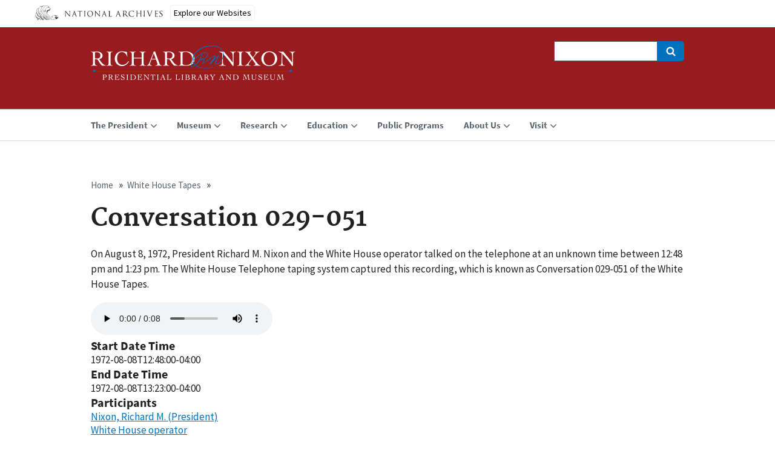

--- FILE ---
content_type: text/css
request_url: https://www.nixonlibrary.gov/sites/default/files/css/css_9yd3yKdb6XFNNyoQA4bktcjvNkijPlOBNgb0O-HU-pk.css?delta=3&language=en&theme=nixonuswds&include=eJxtjm0OwjAIhi_UjCMtrGWuEcpSmLOe3uo0mugf8rwfBCKjWYM5M4V4sJAZnsjeumjqmbLWSa9grvG8KIu1kqrKI6rUS1WQ840CFc_eRpKJEkRcPWsJBSuOyFQdPni4dOkbBl8cTGNGHoVSxpFzORvMWhx3sn5wiCqrlt78V_y1Bl-ov2nNnAQmNAqb7ckg1W1FfonnvANWjmqN
body_size: 16085
content:
/* @license MIT https://github.com/necolas/normalize.css/blob/3.0.3/LICENSE.md */
html{font-family:sans-serif;-ms-text-size-adjust:100%;-webkit-text-size-adjust:100%;}body{margin:0;}article,aside,details,figcaption,figure,footer,header,hgroup,main,menu,nav,section,summary{display:block;}audio,canvas,progress,video{display:inline-block;vertical-align:baseline;}audio:not([controls]){display:none;height:0;}[hidden],template{display:none;}a{background-color:transparent;}a:active,a:hover{outline:0;}abbr[title]{border-bottom:1px dotted;}b,strong{font-weight:bold;}dfn{font-style:italic;}h1{font-size:2em;margin:0.67em 0;}mark{background:#ff0;color:#000;}small{font-size:80%;}sub,sup{font-size:75%;line-height:0;position:relative;vertical-align:baseline;}sup{top:-0.5em;}sub{bottom:-0.25em;}img{border:0;}svg:not(:root){overflow:hidden;}figure{margin:1em 40px;}hr{box-sizing:content-box;height:0;}pre{overflow:auto;}code,kbd,pre,samp{font-family:monospace,monospace;font-size:1em;}button,input,optgroup,select,textarea{color:inherit;font:inherit;margin:0;}button{overflow:visible;}button,select{text-transform:none;}button,html input[type="button"],input[type="reset"],input[type="submit"]{-webkit-appearance:button;cursor:pointer;}button[disabled],html input[disabled]{cursor:default;}button::-moz-focus-inner,input::-moz-focus-inner{border:0;padding:0;}input{line-height:normal;}input[type="checkbox"],input[type="radio"]{box-sizing:border-box;padding:0;}input[type="number"]::-webkit-inner-spin-button,input[type="number"]::-webkit-outer-spin-button{height:auto;}input[type="search"]{-webkit-appearance:textfield;box-sizing:content-box;}input[type="search"]::-webkit-search-cancel-button,input[type="search"]::-webkit-search-decoration{-webkit-appearance:none;}fieldset{border:1px solid #c0c0c0;margin:0 2px;padding:0.35em 0.625em 0.75em;}legend{border:0;padding:0;}textarea{overflow:auto;}optgroup{font-weight:bold;}table{border-collapse:collapse;border-spacing:0;}td,th{padding:0;}
@media (min--moz-device-pixel-ratio:0){summary{display:list-item;}}
/* @license GPL-2.0-or-later https://www.drupal.org/licensing/faq */
.file{display:inline-block;min-height:16px;padding-left:20px;background-repeat:no-repeat;background-position:left center;}[dir="rtl"] .file{padding-right:20px;padding-left:inherit;background-position:right center;}.file--general,.file--application-octet-stream{background-image:url(/themes/contrib/classy/images/icons/application-octet-stream.png);}.file--package-x-generic{background-image:url(/themes/contrib/classy/images/icons/package-x-generic.png);}.file--x-office-spreadsheet{background-image:url(/themes/contrib/classy/images/icons/x-office-spreadsheet.png);}.file--x-office-document{background-image:url(/themes/contrib/classy/images/icons/x-office-document.png);}.file--x-office-presentation{background-image:url(/themes/contrib/classy/images/icons/x-office-presentation.png);}.file--text-x-script{background-image:url(/themes/contrib/classy/images/icons/text-x-script.png);}.file--text-html{background-image:url(/themes/contrib/classy/images/icons/text-html.png);}.file--text-plain{background-image:url(/themes/contrib/classy/images/icons/text-plain.png);}.file--application-pdf{background-image:url(/themes/contrib/classy/images/icons/application-pdf.png);}.file--application-x-executable{background-image:url(/themes/contrib/classy/images/icons/application-x-executable.png);}.file--audio{background-image:url(/themes/contrib/classy/images/icons/audio-x-generic.png);}.file--video{background-image:url(/themes/contrib/classy/images/icons/video-x-generic.png);}.file--text{background-image:url(/themes/contrib/classy/images/icons/text-x-generic.png);}.file--image{background-image:url(/themes/contrib/classy/images/icons/image-x-generic.png);}
.messages{padding:15px 20px 15px 35px;word-wrap:break-word;border:1px solid;border-width:1px 1px 1px 0;border-radius:2px;background:no-repeat 10px 17px;overflow-wrap:break-word;}[dir="rtl"] .messages{padding-right:35px;padding-left:20px;text-align:right;border-width:1px 0 1px 1px;background-position:right 10px top 17px;}.messages + .messages{margin-top:1.538em;}.messages__list{margin:0;padding:0;list-style:none;}.messages__item + .messages__item{margin-top:0.769em;}.messages--status{color:#325e1c;border-color:#c9e1bd #c9e1bd #c9e1bd transparent;background-color:#f3faef;background-image:url(/themes/contrib/classy/images/icons/73b355/check.svg);box-shadow:-8px 0 0 #77b259;}[dir="rtl"] .messages--status{margin-left:0;border-color:#c9e1bd transparent #c9e1bd #c9e1bd;box-shadow:8px 0 0 #77b259;}.messages--warning{color:#734c00;border-color:#f4daa6 #f4daa6 #f4daa6 transparent;background-color:#fdf8ed;background-image:url(/themes/contrib/classy/images/icons/e29700/warning.svg);box-shadow:-8px 0 0 #e09600;}[dir="rtl"] .messages--warning{border-color:#f4daa6 transparent #f4daa6 #f4daa6;box-shadow:8px 0 0 #e09600;}.messages--error{color:#a51b00;border-color:#f9c9bf #f9c9bf #f9c9bf transparent;background-color:#fcf4f2;background-image:url(/themes/contrib/classy/images/icons/e32700/error.svg);box-shadow:-8px 0 0 #e62600;}[dir="rtl"] .messages--error{border-color:#f9c9bf transparent #f9c9bf #f9c9bf;box-shadow:8px 0 0 #e62600;}.messages--error p.error{color:#a51b00;}
.node--unpublished{background-color:#fff4f4;}
.usa-nav{z-index:500;}.usa-overlay{z-index:499;}.uswds-horizontal-list li{display:inline-block;}.usa-breadcrumbs li:not(:last-child):after{content:'»';}.usa-breadcrumbs li,.usa-breadcrumbs li a{margin-right:0.4em;}.uswds-page-title,.block > h2{margin-top:10px;}.uswds-main-content-wrapper{margin-top:1em;}.uswds-middle-section{padding-top:3rem;padding-bottom:3rem;}.js-form-type-vertical-tabs{margin-top:2em;}.toolbar-menu li{margin-bottom:0;}input[type=checkbox]:only-child,label.element-invisible + input[type=checkbox],label.visually-hidden + input[type=checkbox]{position:static;opacity:1;appearance:checkbox;-webkit-appearance:checkbox;-moz-appearance:checkbox;height:1.5em;width:1.5em;margin:0;}.uswds-uncollapsible-title + .usa-accordion-content{position:static;}.uswds-uncollapsible-title{font-family:Source Sans Pro,Helvetica Neue,Helvetica,Roboto,Arial,sans-serif;margin:0;padding:1.5rem 5.5rem 1.5rem 3rem;}.usa-footer-logo > a,.usa-logo .logo-img{display:inline-block;}.usa-logo .logo-img img{vertical-align:top;}.tabledrag-handle{box-sizing:content-box;}.search-block-form{display:inline-block;}.usa-nav-desktop{display:none;}@media screen and (min-width:951px){.usa-nav-mobile{display:none;}.usa-nav-desktop{display:block;}}.usa-nav-mobile .usa-sidenav-sub_list[aria-hidden=true]{display:none;}.usa-nav-mobile .usa-sidenav-sub_list{padding:0;overflow:visible;}.pager .pager__items{list-style-type:none;padding-left:0;}.pager .pager__items li{display:inline;padding-right:1em;}.pager .pager__items li a{text-decoration:none;}.uswds-form-full input,.uswds-form-full textarea{max-width:none;}.uswds-form-entity div[class*="field--"].form-wrapper{margin-top:2em;}.uswds-form-entity label{font-weight:700;}.uswds-form-entity .field-multiple-table{margin-top:0;}.field--widget-entity-reference-paragraphs .paragraphs-dropbutton-wrapper input{margin-top:0;margin-bottom:0;}.field--widget-entity-reference-paragraphs .paragraph-type-title{font-weight:700;}.field--widget-entity-reference-paragraphs .field-multiple-drag{max-width:20px;}.field--widget-entity-reference-paragraphs .field-multiple-table thead h4{margin-top:0;margin-bottom:0;}.field--widget-entity-reference-paragraphs .field-multiple-table td:nth-child(1){border-right:none;}.field--widget-entity-reference-paragraphs .field-multiple-table td:nth-child(2){border-left:none;padding-left:10px;}
.js .dropbutton .dropbutton-action > input,.js .dropbutton .dropbutton-action > a,.js .dropbutton .dropbutton-action > button{margin:0;padding:0;text-align:left;text-decoration:none;color:#333;font-weight:600;line-height:normal;-webkit-font-smoothing:antialiased;}[dir="rtl"].js .dropbutton .dropbutton-action > input,[dir="rtl"].js .dropbutton .dropbutton-action > a,[dir="rtl"].js .dropbutton .dropbutton-action > button{margin-left:0;text-align:right;}.js .dropbutton-action.last{border-radius:0 0 0 1em;}[dir="rtl"] .js .dropbutton-action.last{border-radius:0 0 1em 0;}.js .dropbutton-widget .button{border:0;border-radius:0;background:transparent;box-shadow:none;}.js .dropbutton-multiple .dropbutton{border-right:0;}[dir="rtl"].js .dropbutton-multiple .dropbutton{border-left:0;}.dropbutton{margin:0;padding:0;list-style-type:none;}.dropbutton li + li{margin-top:10px;}.js .dropbutton li{margin-right:0;margin-bottom:0;}.js .dropbutton li + li{margin-top:0;}@media screen and (min-width:37.5625em){.dropbutton li{display:inline-block;}.dropbutton li + li{margin-top:0;margin-left:1em;}.js .dropbutton li + li{margin-left:0;}}.js .dropbutton-multiple .dropbutton-widget{border:1px solid #a6a6a6;border-radius:20em;background-color:#f2f1eb;background-image:-webkit-linear-gradient(top,#f6f6f3,#e7e7df);background-image:linear-gradient(to bottom,#f6f6f3,#e7e7df);text-shadow:0 1px hsla(0,0%,100%,0.6);}.dropbutton-multiple.open .dropbutton-widget{border-radius:1em;}.js .dropbutton-widget .dropbutton-action a,.js .dropbutton-widget .dropbutton-action input,.js .dropbutton-widget .dropbutton-action button{display:block;width:100%;padding:4px 1.5em;border-radius:20em 0 0 20em;}[dir="rtl"].js .dropbutton-widget .dropbutton-action a,[dir="rtl"].js .dropbutton-widget .dropbutton-action input,[dir="rtl"].js .dropbutton-widget .dropbutton-action button{border-radius:0 20em 20em 0;}.js .dropbutton-widget .dropbutton-action a:focus,.js .dropbutton-widget .dropbutton-action input:focus,.js .dropbutton-widget .dropbutton-action button:focus{text-decoration:underline;}.js .dropbutton-multiple.open .dropbutton-action a,.js .dropbutton-multiple.open .dropbutton-action .button{border-radius:0;}.js .dropbutton-multiple.open .dropbutton-action:first-child a,.js .dropbutton-multiple.open .dropbutton-action:first-child .button{border-radius:0.9em 0 0 0;}[dir="rtl"].js .dropbutton-multiple.open .dropbutton-action:first-child a,[dir="rtl"].js .dropbutton-multiple.open .dropbutton-action:first-child .button{border-radius:0 0.9em 0 0;}.js .dropbutton-multiple.open .dropbutton-action:last-child a,.js .dropbutton-multiple.open .dropbutton-action:last-child .button{border-radius:0 0 0 0.9em;}[dir="rtl"].js .dropbutton-multiple.open .dropbutton-action:last-child a,[dir="rtl"].js .dropbutton-multiple.open .dropbutton-action:last-child .button{border-radius:0 0 0.9em 0;}.js .dropbutton-wrapper .dropbutton-widget .dropbutton-action a:hover,.js .dropbutton-wrapper .dropbutton-widget .dropbutton-action button:hover,.js .dropbutton-wrapper .dropbutton-widget .dropbutton-action input:hover,.js .dropbutton-wrapper .dropbutton-widget .dropbutton-action a:focus,.js .dropbutton-wrapper .dropbutton-widget .dropbutton-action button:focus,.js .dropbutton-wrapper .dropbutton-widget .dropbutton-action input:focus{z-index:3;color:#1a1a1a;background-color:#f9f8f6;background-image:-webkit-linear-gradient(top,#fcfcfa,#e9e9dd);background-image:linear-gradient(to bottom,#fcfcfa,#e9e9dd);box-shadow:0 1px 2px hsla(0,0%,0%,0.125);}.js .dropbutton-wrapper .dropbutton-widget .dropbutton-action a:active,.js .dropbutton-wrapper .dropbutton-widget .dropbutton-action input:active,.js .dropbutton-wrapper .dropbutton-widget .dropbutton-action button:active{text-decoration:none;background-color:#dfdfd9;background-image:-webkit-linear-gradient(top,#f6f6f3,#e7e7df);background-image:linear-gradient(to bottom,#f6f6f3,#e7e7df);box-shadow:inset 0 1px 3px hsla(0,0%,0%,0.2);}.dropbutton .secondary-action{border-top:1px solid #bfbfba;}.dropbutton-single .dropbutton-widget{position:static;display:inline-block;border:0;background:transparent;}.dropbutton-single .dropbutton-action a{width:auto !important;padding:4px 1.5em;-webkit-transition:all 0.1s;transition:all 0.1s;text-decoration:none;color:#333;border:1px solid #a6a6a6;border-radius:20em !important;background-color:#f2f1eb;background-image:-webkit-linear-gradient(top,#f6f6f3,#e7e7df);background-image:linear-gradient(to bottom,#f6f6f3,#e7e7df);text-shadow:0 1px hsla(0,0%,100%,0.6);font-weight:600;-webkit-font-smoothing:antialiased;}.dropbutton-single .dropbutton-action a:hover,.dropbutton-single .dropbutton-action a:focus{text-decoration:none;color:#1a1a1a;outline:none;background-color:#f9f8f6;background-image:-webkit-linear-gradient(top,#fcfcfa,#e9e9dd);background-image:linear-gradient(to bottom,#fcfcfa,#e9e9dd);}.dropbutton-single .dropbutton-action a:hover,.dropbutton-single .dropbutton-action a:focus{box-shadow:0 1px 2px hsla(0,0%,0%,0.125);}.dropbutton-single .dropbutton-action a:active{-webkit-transition:none;transition:none;background-color:#dfdfd9;background-image:-webkit-linear-gradient(top,#f6f6f3,#e7e7df);background-image:linear-gradient(to bottom,#f6f6f3,#e7e7df);box-shadow:inset 0 1px 3px hsla(0,0%,0%,0.2);}.dropbutton .dropbutton-action .ajax-progress{position:absolute;z-index:2;top:0.2em;right:0.2em;padding:0 0 0 0.1em;}.dropbutton-multiple .dropbutton-action .ajax-progress{top:0.15em;right:2.2em;margin-right:0;}.dropbutton-multiple .secondary-action .ajax-progress{top:auto;bottom:0.3em;}.js .dropbutton-wrapper .dropbutton-widget .dropbutton-toggle button{border-left:1px solid #a6a6a6;outline:none;}[dir="rtl"].js .dropbutton-wrapper .dropbutton-widget .dropbutton-toggle button{border-right:1px solid #a6a6a6;border-left:0;}.js .dropbutton-wrapper .dropbutton-widget .dropbutton-toggle button{border-radius:0 20em 20em 0;}[dir="rtl"].js .dropbutton-wrapper .dropbutton-widget .dropbutton-toggle button{border-radius:20em 0 0 20em;}.dropbutton-multiple.open .dropbutton-widget .dropbutton-toggle button{border-radius:0 1em 1em 0;}[dir="rtl"] .dropbutton-multiple.open .dropbutton-widget .dropbutton-toggle button{border-radius:1em 0 0 1em;}.js .dropbutton-wrapper .dropbutton-widget .dropbutton-toggle button:hover,.js .dropbutton-wrapper .dropbutton-widget .dropbutton-toggle button:focus{z-index:3;text-decoration:none;color:#1a1a1a;background-color:#f9f8f6;background-image:-webkit-linear-gradient(top,#fcfcfa,#e9e9dd);background-image:linear-gradient(to bottom,#fcfcfa,#e9e9dd);box-shadow:0 1px 2px hsla(0,0%,0%,0.125);}.js .dropbutton-wrapper .dropbutton-widget .dropbutton-toggle button:active{background-color:#dfdfd9;background-image:-webkit-linear-gradient(top,#f6f6f3,#e7e7df);background-image:linear-gradient(to bottom,#f6f6f3,#e7e7df);box-shadow:inset 0 1px 3px hsla(0,0%,0%,0.2);}.dropbutton-arrow{top:54%;right:35%;border-top-color:#333;}[dir="rtl"] .dropbutton-arrow{right:auto;left:35%;}.dropbutton-multiple.open .dropbutton-arrow{top:0.6667em;border-top-color:transparent;border-bottom:0.3333em solid #333;}.js .form-actions .dropbutton .dropbutton-action > *{color:#fff;text-shadow:0 1px hsla(0,0%,0%,0.5);font-weight:700;}.js .form-actions .dropbutton-widget{position:relative;border-color:#1e5c90;background-color:#0071b8;background-image:-webkit-linear-gradient(top,#007bc6,#0071b8);background-image:linear-gradient(to bottom,#007bc6,#0071b8);text-shadow:0 1px hsla(0,0%,0%,0.5);}.form-actions .dropbutton-multiple.open .dropbutton-widget{background-image:-webkit-linear-gradient(top,#007bc6,#0071b8);background-image:linear-gradient(to bottom,#007bc6,#0071b8);}.js .form-actions .dropbutton-wrapper .dropbutton-widget .dropbutton-action .button:hover,.js .form-actions .dropbutton-wrapper .dropbutton-widget .dropbutton-action .button:focus{color:#fff;background-color:#2369a6;background-image:-webkit-linear-gradient(top,#0c97ed,#1f86c7);background-image:linear-gradient(to bottom,#0c97ed,#1f86c7);box-shadow:0 1px 2px hsla(203,10%,10%,0.25);}.js .form-actions .dropbutton-wrapper .dropbutton-widget .dropbutton-action .button:active{border-color:#144b78;background-image:-webkit-linear-gradient(top,#08639b,#0071b8);background-image:linear-gradient(to bottom,#08639b,#0071b8);box-shadow:inset 0 1px 3px hsla(0,0%,0%,0.2);}.js .form-actions .dropbutton-wrapper .dropbutton-widget .dropbutton-toggle button,.form-actions .dropbutton .secondary-action{border-color:#1e5c90;}.js .form-actions .dropbutton-wrapper .dropbutton-widget .dropbutton-toggle button{background-image:-webkit-linear-gradient(top,#007bc6,#0071b8);background-image:linear-gradient(to bottom,#007bc6,#0071b8);}.js .form-actions .dropbutton-wrapper .dropbutton-widget .dropbutton-toggle button:hover,.js .form-actions .dropbutton-wrapper .dropbutton-widget .dropbutton-toggle button:focus{background-color:#2369a6;background-image:-webkit-linear-gradient(top,#0c97ed,#1f86c7);background-image:linear-gradient(to bottom,#0c97ed,#1f86c7);}.js .form-actions .dropbutton-wrapper .dropbutton-widget .dropbutton-toggle button:active{border-color:#144b78;background-image:-webkit-linear-gradient(top,#08639b,#0071b8);background-image:linear-gradient(to bottom,#08639b,#0071b8);box-shadow:inset 0 1px 3px hsla(0,0%,0%,0.2);}.form-actions .dropbutton-arrow{border-top-color:#fff;}.form-actions .dropbutton-multiple.open .dropbutton-arrow{border-bottom:0.3333em solid white;}
html{font-family:sans-serif;-ms-text-size-adjust:100%;-webkit-text-size-adjust:100%}body{margin:0}article,aside,details,figcaption,figure,footer,header,hgroup,main,menu,nav,section,summary{display:block}audio,canvas,progress,video{display:inline-block;vertical-align:baseline}audio:not([controls]){display:none;height:0}[hidden],template{display:none}a{background-color:rgba(0,0,0,0)}a:active,a:hover{outline:0}abbr[title]{border-bottom:1px dotted}b,strong{font-weight:bold}dfn{font-style:italic}h1{font-size:2em;margin:.67em 0}mark{background:#ff0;color:#000}small{font-size:80%}sub,sup{font-size:75%;line-height:0;position:relative;vertical-align:baseline}sup{top:-0.5em}sub{bottom:-0.25em}img{border:0}svg:not(:root){overflow:hidden}figure{margin:1em 40px}hr{-webkit-box-sizing:content-box;box-sizing:content-box;height:0}pre{overflow:auto}code,kbd,pre,samp{font-family:monospace,monospace;font-size:1em}button,input,optgroup,select,textarea{color:inherit;font:inherit;margin:0}button{overflow:visible}button,select{text-transform:none}button,html input[type=button],input[type=reset],input[type=submit]{-webkit-appearance:button;cursor:pointer}button[disabled],html input[disabled]{cursor:default}button::-moz-focus-inner,input::-moz-focus-inner{border:0;padding:0}input{line-height:normal}input[type=checkbox],input[type=radio]{-webkit-box-sizing:border-box;box-sizing:border-box;padding:0}input[type=number]::-webkit-inner-spin-button,input[type=number]::-webkit-outer-spin-button{height:auto}input[type=search]{-webkit-appearance:textfield;-webkit-box-sizing:content-box;box-sizing:content-box}input[type=search]::-webkit-search-cancel-button,input[type=search]::-webkit-search-decoration{-webkit-appearance:none}fieldset{border:1px solid silver;margin:0 2px;padding:.35em .625em .75em}legend{border:0;padding:0}textarea{overflow:auto}optgroup{font-weight:bold}table{border-collapse:collapse;border-spacing:0}td,th{padding:0}@font-face{font-family:"Source Sans Pro";font-style:normal;font-weight:300;src:url(/themes/custom/nixonuswds/assets/fonts/sourcesanspro-light-webfont.eot#iefix) format("embedded-opentype"),url(/themes/custom/nixonuswds/assets/fonts/sourcesanspro-light-webfont.woff2) format("woff2"),url(/themes/custom/nixonuswds/assets/fonts/sourcesanspro-light-webfont.woff) format("woff"),url(/themes/custom/nixonuswds/assets/fonts/sourcesanspro-light-webfont.ttf) format("truetype")}@font-face{font-family:"Source Sans Pro";font-style:normal;font-weight:400;src:url(/themes/custom/nixonuswds/assets/fonts/sourcesanspro-regular-webfont.eot#iefix) format("embedded-opentype"),url(/themes/custom/nixonuswds/assets/fonts/sourcesanspro-regular-webfont.woff2) format("woff2"),url(/themes/custom/nixonuswds/assets/fonts/sourcesanspro-regular-webfont.woff) format("woff"),url(/themes/custom/nixonuswds/assets/fonts/sourcesanspro-regular-webfont.ttf) format("truetype")}@font-face{font-family:"Source Sans Pro";font-style:italic;font-weight:400;src:url(/themes/custom/nixonuswds/assets/fonts/sourcesanspro-italic-webfont.eot#iefix) format("embedded-opentype"),url(/themes/custom/nixonuswds/assets/fonts/sourcesanspro-italic-webfont.woff2) format("woff2"),url(/themes/custom/nixonuswds/assets/fonts/sourcesanspro-italic-webfont.woff) format("woff"),url(/themes/custom/nixonuswds/assets/fonts/sourcesanspro-italic-webfont.ttf) format("truetype")}@font-face{font-family:"Source Sans Pro";font-style:normal;font-weight:700;src:url(/themes/custom/nixonuswds/assets/fonts/sourcesanspro-bold-webfont.eot#iefix) format("embedded-opentype"),url(/themes/custom/nixonuswds/assets/fonts/sourcesanspro-bold-webfont.woff2) format("woff2"),url(/themes/custom/nixonuswds/assets/fonts/sourcesanspro-bold-webfont.woff) format("woff"),url(/themes/custom/nixonuswds/assets/fonts/sourcesanspro-bold-webfont.ttf) format("truetype")}@font-face{font-family:"Merriweather";font-style:normal;font-weight:300;src:url(/themes/custom/nixonuswds/assets/fonts/merriweather-light-webfont.eot#iefix) format("embedded-opentype"),url(/themes/custom/nixonuswds/assets/fonts/merriweather-light-webfont.woff2) format("woff2"),url(/themes/custom/nixonuswds/assets/fonts/merriweather-light-webfont.woff) format("woff"),url(/themes/custom/nixonuswds/assets/fonts/merriweather-light-webfont.ttf) format("truetype")}@font-face{font-family:"Merriweather";font-style:normal;font-weight:400;src:url(/themes/custom/nixonuswds/assets/fonts/merriweather-regular-webfont.eot#iefix) format("embedded-opentype"),url(/themes/custom/nixonuswds/assets/fonts/merriweather-regular-webfont.woff2) format("woff2"),url(/themes/custom/nixonuswds/assets/fonts/merriweather-regular-webfont.woff) format("woff"),url(/themes/custom/nixonuswds/assets/fonts/merriweather-regular-webfont.ttf) format("truetype")}@font-face{font-family:"Merriweather";font-style:italic;font-weight:400;src:url(/themes/custom/nixonuswds/assets/fonts/merriweather-italic-webfont.eot#iefix) format("embedded-opentype"),url(/themes/custom/nixonuswds/assets/fonts/merriweather-italic-webfont.woff2) format("woff2"),url(/themes/custom/nixonuswds/assets/fonts/merriweather-italic-webfont.woff) format("woff"),url(/themes/custom/nixonuswds/assets/fonts/merriweather-italic-webfont.ttf) format("truetype")}@font-face{font-family:"Merriweather";font-style:normal;font-weight:700;src:url(/themes/custom/nixonuswds/assets/fonts/merriweather-bold-webfont.eot#iefix) format("embedded-opentype"),url(/themes/custom/nixonuswds/assets/fonts/merriweather-bold-webfont.woff2) format("woff2"),url(/themes/custom/nixonuswds/assets/fonts/merriweather-bold-webfont.woff) format("woff"),url(/themes/custom/nixonuswds/assets/fonts/merriweather-bold-webfont.ttf) format("truetype")}.usa-grid,.usa-grid-full{max-width:1040px;margin-left:auto;margin-right:auto}.usa-grid::after,.usa-grid-full::after{clear:both;content:"";display:block}.usa-grid{padding-right:1.5rem;padding-left:1.5rem}@media screen and (min-width:600px){.usa-grid{padding-right:3rem;padding-left:3rem}}.usa-grid-full{padding:0}@media screen and (min-width:600px){.usa-width-one-whole{float:left;display:block;margin-right:4.8291588071%;width:100%}.usa-width-one-whole:last-child{margin-right:0}.usa-width-one-half{float:left;display:block;margin-right:4.8291588071%;width:47.5854205965%}.usa-width-one-half:last-child{margin-right:0}.usa-width-one-third{float:left;display:block;margin-right:4.8291588071%;width:30.1138941286%}.usa-width-one-third:last-child{margin-right:0}.usa-width-two-thirds{float:left;display:block;margin-right:4.8291588071%;width:65.0569470643%}.usa-width-two-thirds:last-child{margin-right:0}.usa-width-one-fourth{float:left;display:block;margin-right:4.8291588071%;width:47.5854205965%}.usa-width-one-fourth:last-child{margin-right:0}.usa-width-one-fourth:nth-child(2n){margin-right:0}.usa-width-three-fourths{float:left;display:block;margin-right:4.8291588071%;width:100%}.usa-width-three-fourths:last-child{margin-right:0}.usa-width-one-sixth{float:left;display:block;margin-right:4.8291588071%;width:30.1138941286%}.usa-width-one-sixth:last-child{margin-right:0}.usa-width-one-sixth:nth-child(3n){margin-right:0}.usa-width-five-sixths{float:left;display:block;margin-right:4.8291588071%;width:65.0569470643%}.usa-width-five-sixths:last-child{margin-right:0}.usa-width-one-twelfth{float:left;display:block;margin-right:4.8291588071%;width:30.1138941286%}.usa-width-one-twelfth:last-child{margin-right:0}.usa-width-one-twelfth:nth-child(3n){margin-right:0}.usa-width-five-twelfths{float:left;display:block;margin-right:4.8291588071%;width:30.1138941286%}.usa-width-five-twelfths:last-child{margin-right:0}.usa-width-seven-twelfths{float:left;display:block;margin-right:4.8291588071%;width:65.0569470643%}.usa-width-seven-twelfths:last-child{margin-right:0}}@media screen and (min-width:1201px){.usa-width-one-whole{float:left;display:block;margin-right:2.3576520234%;width:100%}.usa-width-one-whole:last-child{margin-right:0}.usa-width-one-half{float:left;display:block;margin-right:2.3576520234%;width:48.8211739883%}.usa-width-one-half:last-child{margin-right:0}.usa-width-one-third{float:left;display:block;margin-right:2.3576520234%;width:31.7615653177%}.usa-width-one-third:last-child{margin-right:0}.usa-width-two-thirds{float:left;display:block;margin-right:2.3576520234%;width:65.8807826589%}.usa-width-two-thirds:last-child{margin-right:0}.usa-width-one-fourth{float:left;display:block;margin-right:2.3576520234%;width:23.2317609825%}.usa-width-one-fourth:last-child{margin-right:0}.usa-width-one-fourth:nth-child(2n){float:left;display:block;margin-right:2.3576520234%;width:23.2317609825%}.usa-width-one-fourth:nth-child(2n):last-child{margin-right:0}.usa-width-one-fourth:nth-child(4n){margin-right:0}.usa-width-three-fourths{float:left;display:block;margin-right:2.3576520234%;width:74.4105869942%}.usa-width-three-fourths:last-child{margin-right:0}.usa-width-one-sixth{float:left;display:block;margin-right:2.3576520234%;width:14.7019566472%}.usa-width-one-sixth:last-child{margin-right:0}.usa-width-one-sixth:nth-child(3n){float:left;display:block;margin-right:2.3576520234%;width:14.7019566472%}.usa-width-one-sixth:nth-child(3n):last-child{margin-right:0}.usa-width-one-sixth:nth-child(6n){margin-right:0}.usa-width-five-sixths{float:left;display:block;margin-right:2.3576520234%;width:82.9403913294%}.usa-width-five-sixths:last-child{margin-right:0}.usa-width-one-twelfth{float:left;display:block;margin-right:2.3576520234%;width:6.1721523119%}.usa-width-one-twelfth:last-child{margin-right:0}.usa-width-one-twelfth:nth-child(3n){float:left;display:block;margin-right:2.3576520234%;width:6.1721523119%}.usa-width-one-twelfth:nth-child(3n):last-child{margin-right:0}.usa-width-one-twelfth:nth-child(12n){margin-right:0}.usa-width-five-twelfths{float:left;display:block;margin-right:2.3576520234%;width:40.291369653%}.usa-width-five-twelfths:last-child{margin-right:0}.usa-width-seven-twelfths{float:left;display:block;margin-right:2.3576520234%;width:57.3509783236%}.usa-width-seven-twelfths:last-child{margin-right:0}}.usa-end-row{margin-right:0}.usa-offset-one-twelfth{margin-left:8.5298043353%}.usa-offset-one-sixth{margin-left:17.0596086706%}.usa-offset-one-fourth{margin-left:25.5894130058%}.usa-offset-one-third{margin-left:34.1192173411%}.usa-offset-five-twelfths{margin-left:42.6490216764%}.usa-offset-one-half{margin-left:51.1788260117%}.usa-offset-seven-twelfths{margin-left:59.708630347%}.usa-offset-two-thirds{margin-left:68.2384346823%}.usa-offset-three-fourths{margin-left:76.7682390175%}.usa-offset-five-sixths{margin-left:85.2980433528%}.usa-offset-eleven-twelfths{margin-left:93.8278476881%}.usa-sr-only{position:absolute;left:-999em}html{-webkit-box-sizing:border-box;box-sizing:border-box}*,*::before,*::after{-webkit-box-sizing:inherit;box-sizing:inherit}body{background-color:#fff;color:#212121;overflow-x:hidden}.lt-ie9 *{-webkit-filter:none !important;filter:none !important}[hidden]{display:none !important}*:focus,.usa-focus{outline:2px dotted #aeb0b5;outline-offset:3px}.usa-button,.usa-button-primary,.usa-button:visited,.usa-button-primary:visited,button,[type=button],[type=submit],[type=reset],[type=image]{-moz-osx-font-smoothing:grayscale;-webkit-font-smoothing:antialiased;margin-top:.5em;margin-right:.5em;margin-bottom:.5em;-webkit-appearance:none;-moz-appearance:none;appearance:none;background-color:#0071bc;border:0;border-radius:5px;color:#fff;cursor:pointer;display:inline-block;font-family:"Source Sans Pro","Helvetica Neue","Helvetica","Roboto","Arial",sans-serif;font-size:1.7rem;font-weight:700;line-height:1;padding:1rem 2rem;text-align:center;text-decoration:none;width:100%}@media screen and (min-width:481px){.usa-button,.usa-button-primary,.usa-button:visited,.usa-button-primary:visited,button,[type=button],[type=submit],[type=reset],[type=image]{width:auto}}.usa-button:hover,.usa-button.usa-button-hover,.usa-button-primary:hover,.usa-button-primary.usa-button-hover,.usa-button:visited:hover,.usa-button:visited.usa-button-hover,.usa-button-primary:visited:hover,.usa-button-primary:visited.usa-button-hover,button:hover,button.usa-button-hover,[type=button]:hover,[type=button].usa-button-hover,[type=submit]:hover,[type=submit].usa-button-hover,[type=reset]:hover,[type=reset].usa-button-hover,[type=image]:hover,[type=image].usa-button-hover{background-color:#205493;border-bottom:0;color:#fff;text-decoration:none}.usa-button:active,.usa-button.usa-button-active,.usa-button-primary:active,.usa-button-primary.usa-button-active,.usa-button:visited:active,.usa-button:visited.usa-button-active,.usa-button-primary:visited:active,.usa-button-primary:visited.usa-button-active,button:active,button.usa-button-active,[type=button]:active,[type=button].usa-button-active,[type=submit]:active,[type=submit].usa-button-active,[type=reset]:active,[type=reset].usa-button-active,[type=image]:active,[type=image].usa-button-active{background-color:#112e51}.usa-button.usa-button-primary-alt,.usa-button-primary.usa-button-primary-alt,.usa-button:visited.usa-button-primary-alt,.usa-button-primary:visited.usa-button-primary-alt,button.usa-button-primary-alt,[type=button].usa-button-primary-alt,[type=submit].usa-button-primary-alt,[type=reset].usa-button-primary-alt,[type=image].usa-button-primary-alt{background-color:#02bfe7;color:#212121}.usa-button.usa-button-primary-alt:hover,.usa-button.usa-button-primary-alt.usa-button-hover,.usa-button-primary.usa-button-primary-alt:hover,.usa-button-primary.usa-button-primary-alt.usa-button-hover,.usa-button:visited.usa-button-primary-alt:hover,.usa-button:visited.usa-button-primary-alt.usa-button-hover,.usa-button-primary:visited.usa-button-primary-alt:hover,.usa-button-primary:visited.usa-button-primary-alt.usa-button-hover,button.usa-button-primary-alt:hover,button.usa-button-primary-alt.usa-button-hover,[type=button].usa-button-primary-alt:hover,[type=button].usa-button-primary-alt.usa-button-hover,[type=submit].usa-button-primary-alt:hover,[type=submit].usa-button-primary-alt.usa-button-hover,[type=reset].usa-button-primary-alt:hover,[type=reset].usa-button-primary-alt.usa-button-hover,[type=image].usa-button-primary-alt:hover,[type=image].usa-button-primary-alt.usa-button-hover{background-color:#00a6d2}.usa-button.usa-button-primary-alt:active,.usa-button.usa-button-primary-alt.usa-button-active,.usa-button-primary.usa-button-primary-alt:active,.usa-button-primary.usa-button-primary-alt.usa-button-active,.usa-button:visited.usa-button-primary-alt:active,.usa-button:visited.usa-button-primary-alt.usa-button-active,.usa-button-primary:visited.usa-button-primary-alt:active,.usa-button-primary:visited.usa-button-primary-alt.usa-button-active,button.usa-button-primary-alt:active,button.usa-button-primary-alt.usa-button-active,[type=button].usa-button-primary-alt:active,[type=button].usa-button-primary-alt.usa-button-active,[type=submit].usa-button-primary-alt:active,[type=submit].usa-button-primary-alt.usa-button-active,[type=reset].usa-button-primary-alt:active,[type=reset].usa-button-primary-alt.usa-button-active,[type=image].usa-button-primary-alt:active,[type=image].usa-button-primary-alt.usa-button-active{background-color:#046b99;color:#fff}.usa-button.usa-button-secondary,.usa-button-primary.usa-button-secondary,.usa-button:visited.usa-button-secondary,.usa-button-primary:visited.usa-button-secondary,button.usa-button-secondary,[type=button].usa-button-secondary,[type=submit].usa-button-secondary,[type=reset].usa-button-secondary,[type=image].usa-button-secondary{background-color:#fff;-webkit-box-shadow:inset 0 0 0 2px #0071bc;box-shadow:inset 0 0 0 2px #0071bc;color:#0071bc}.usa-button.usa-button-secondary:hover,.usa-button.usa-button-secondary.usa-button-hover,.usa-button-primary.usa-button-secondary:hover,.usa-button-primary.usa-button-secondary.usa-button-hover,.usa-button:visited.usa-button-secondary:hover,.usa-button:visited.usa-button-secondary.usa-button-hover,.usa-button-primary:visited.usa-button-secondary:hover,.usa-button-primary:visited.usa-button-secondary.usa-button-hover,button.usa-button-secondary:hover,button.usa-button-secondary.usa-button-hover,[type=button].usa-button-secondary:hover,[type=button].usa-button-secondary.usa-button-hover,[type=submit].usa-button-secondary:hover,[type=submit].usa-button-secondary.usa-button-hover,[type=reset].usa-button-secondary:hover,[type=reset].usa-button-secondary.usa-button-hover,[type=image].usa-button-secondary:hover,[type=image].usa-button-secondary.usa-button-hover{-webkit-box-shadow:inset 0 0 0 2px #205493;box-shadow:inset 0 0 0 2px #205493;color:#205493}.usa-button.usa-button-secondary:active,.usa-button.usa-button-secondary.usa-button-active,.usa-button-primary.usa-button-secondary:active,.usa-button-primary.usa-button-secondary.usa-button-active,.usa-button:visited.usa-button-secondary:active,.usa-button:visited.usa-button-secondary.usa-button-active,.usa-button-primary:visited.usa-button-secondary:active,.usa-button-primary:visited.usa-button-secondary.usa-button-active,button.usa-button-secondary:active,button.usa-button-secondary.usa-button-active,[type=button].usa-button-secondary:active,[type=button].usa-button-secondary.usa-button-active,[type=submit].usa-button-secondary:active,[type=submit].usa-button-secondary.usa-button-active,[type=reset].usa-button-secondary:active,[type=reset].usa-button-secondary.usa-button-active,[type=image].usa-button-secondary:active,[type=image].usa-button-secondary.usa-button-active{-webkit-box-shadow:inset 0 0 0 2px #112e51;box-shadow:inset 0 0 0 2px #112e51;color:#112e51}.usa-button.usa-button-secondary-inverse,.usa-button.usa-button-outline-inverse,.usa-button-primary.usa-button-secondary-inverse,.usa-button-primary.usa-button-outline-inverse,.usa-button:visited.usa-button-secondary-inverse,.usa-button:visited.usa-button-outline-inverse,.usa-button-primary:visited.usa-button-secondary-inverse,.usa-button-primary:visited.usa-button-outline-inverse,button.usa-button-secondary-inverse,button.usa-button-outline-inverse,[type=button].usa-button-secondary-inverse,[type=button].usa-button-outline-inverse,[type=submit].usa-button-secondary-inverse,[type=submit].usa-button-outline-inverse,[type=reset].usa-button-secondary-inverse,[type=reset].usa-button-outline-inverse,[type=image].usa-button-secondary-inverse,[type=image].usa-button-outline-inverse{background:rgba(0,0,0,0);-webkit-box-shadow:inset 0 0 0 2px #fff;box-shadow:inset 0 0 0 2px #fff;color:#fff}.usa-button.usa-button-secondary-inverse:hover,.usa-button.usa-button-secondary-inverse.usa-button-hover,.usa-button.usa-button-outline-inverse:hover,.usa-button.usa-button-outline-inverse.usa-button-hover,.usa-button-primary.usa-button-secondary-inverse:hover,.usa-button-primary.usa-button-secondary-inverse.usa-button-hover,.usa-button-primary.usa-button-outline-inverse:hover,.usa-button-primary.usa-button-outline-inverse.usa-button-hover,.usa-button:visited.usa-button-secondary-inverse:hover,.usa-button:visited.usa-button-secondary-inverse.usa-button-hover,.usa-button:visited.usa-button-outline-inverse:hover,.usa-button:visited.usa-button-outline-inverse.usa-button-hover,.usa-button-primary:visited.usa-button-secondary-inverse:hover,.usa-button-primary:visited.usa-button-secondary-inverse.usa-button-hover,.usa-button-primary:visited.usa-button-outline-inverse:hover,.usa-button-primary:visited.usa-button-outline-inverse.usa-button-hover,button.usa-button-secondary-inverse:hover,button.usa-button-secondary-inverse.usa-button-hover,button.usa-button-outline-inverse:hover,button.usa-button-outline-inverse.usa-button-hover,[type=button].usa-button-secondary-inverse:hover,[type=button].usa-button-secondary-inverse.usa-button-hover,[type=button].usa-button-outline-inverse:hover,[type=button].usa-button-outline-inverse.usa-button-hover,[type=submit].usa-button-secondary-inverse:hover,[type=submit].usa-button-secondary-inverse.usa-button-hover,[type=submit].usa-button-outline-inverse:hover,[type=submit].usa-button-outline-inverse.usa-button-hover,[type=reset].usa-button-secondary-inverse:hover,[type=reset].usa-button-secondary-inverse.usa-button-hover,[type=reset].usa-button-outline-inverse:hover,[type=reset].usa-button-outline-inverse.usa-button-hover,[type=image].usa-button-secondary-inverse:hover,[type=image].usa-button-secondary-inverse.usa-button-hover,[type=image].usa-button-outline-inverse:hover,[type=image].usa-button-outline-inverse.usa-button-hover{-webkit-box-shadow:inset 0 0 0 2px #d6d7d9;box-shadow:inset 0 0 0 2px #d6d7d9;color:#d6d7d9}.usa-button.usa-button-secondary-inverse:active,.usa-button.usa-button-secondary-inverse.usa-button-active,.usa-button.usa-button-outline-inverse:active,.usa-button.usa-button-outline-inverse.usa-button-active,.usa-button-primary.usa-button-secondary-inverse:active,.usa-button-primary.usa-button-secondary-inverse.usa-button-active,.usa-button-primary.usa-button-outline-inverse:active,.usa-button-primary.usa-button-outline-inverse.usa-button-active,.usa-button:visited.usa-button-secondary-inverse:active,.usa-button:visited.usa-button-secondary-inverse.usa-button-active,.usa-button:visited.usa-button-outline-inverse:active,.usa-button:visited.usa-button-outline-inverse.usa-button-active,.usa-button-primary:visited.usa-button-secondary-inverse:active,.usa-button-primary:visited.usa-button-secondary-inverse.usa-button-active,.usa-button-primary:visited.usa-button-outline-inverse:active,.usa-button-primary:visited.usa-button-outline-inverse.usa-button-active,button.usa-button-secondary-inverse:active,button.usa-button-secondary-inverse.usa-button-active,button.usa-button-outline-inverse:active,button.usa-button-outline-inverse.usa-button-active,[type=button].usa-button-secondary-inverse:active,[type=button].usa-button-secondary-inverse.usa-button-active,[type=button].usa-button-outline-inverse:active,[type=button].usa-button-outline-inverse.usa-button-active,[type=submit].usa-button-secondary-inverse:active,[type=submit].usa-button-secondary-inverse.usa-button-active,[type=submit].usa-button-outline-inverse:active,[type=submit].usa-button-outline-inverse.usa-button-active,[type=reset].usa-button-secondary-inverse:active,[type=reset].usa-button-secondary-inverse.usa-button-active,[type=reset].usa-button-outline-inverse:active,[type=reset].usa-button-outline-inverse.usa-button-active,[type=image].usa-button-secondary-inverse:active,[type=image].usa-button-secondary-inverse.usa-button-active,[type=image].usa-button-outline-inverse:active,[type=image].usa-button-outline-inverse.usa-button-active{-webkit-box-shadow:inset 0 0 0 2px #aeb0b5;box-shadow:inset 0 0 0 2px #aeb0b5;color:#d6d7d9}.usa-button.usa-button-gray,.usa-button-primary.usa-button-gray,.usa-button:visited.usa-button-gray,.usa-button-primary:visited.usa-button-gray,button.usa-button-gray,[type=button].usa-button-gray,[type=submit].usa-button-gray,[type=reset].usa-button-gray,[type=image].usa-button-gray{background-color:#5b616b}.usa-button.usa-button-gray:hover,.usa-button.usa-button-gray.usa-button-hover,.usa-button-primary.usa-button-gray:hover,.usa-button-primary.usa-button-gray.usa-button-hover,.usa-button:visited.usa-button-gray:hover,.usa-button:visited.usa-button-gray.usa-button-hover,.usa-button-primary:visited.usa-button-gray:hover,.usa-button-primary:visited.usa-button-gray.usa-button-hover,button.usa-button-gray:hover,button.usa-button-gray.usa-button-hover,[type=button].usa-button-gray:hover,[type=button].usa-button-gray.usa-button-hover,[type=submit].usa-button-gray:hover,[type=submit].usa-button-gray.usa-button-hover,[type=reset].usa-button-gray:hover,[type=reset].usa-button-gray.usa-button-hover,[type=image].usa-button-gray:hover,[type=image].usa-button-gray.usa-button-hover{background-color:#323a45}.usa-button.usa-button-gray:active,.usa-button.usa-button-gray.usa-button-active,.usa-button-primary.usa-button-gray:active,.usa-button-primary.usa-button-gray.usa-button-active,.usa-button:visited.usa-button-gray:active,.usa-button:visited.usa-button-gray.usa-button-active,.usa-button-primary:visited.usa-button-gray:active,.usa-button-primary:visited.usa-button-gray.usa-button-active,button.usa-button-gray:active,button.usa-button-gray.usa-button-active,[type=button].usa-button-gray:active,[type=button].usa-button-gray.usa-button-active,[type=submit].usa-button-gray:active,[type=submit].usa-button-gray.usa-button-active,[type=reset].usa-button-gray:active,[type=reset].usa-button-gray.usa-button-active,[type=image].usa-button-gray:active,[type=image].usa-button-gray.usa-button-active{background-color:#212121}.usa-button.usa-button-red,.usa-button-primary.usa-button-red,.usa-button:visited.usa-button-red,.usa-button-primary:visited.usa-button-red,button.usa-button-red,[type=button].usa-button-red,[type=submit].usa-button-red,[type=reset].usa-button-red,[type=image].usa-button-red{background-color:#e31c3d}.usa-button.usa-button-red:hover,.usa-button.usa-button-red.usa-button-hover,.usa-button-primary.usa-button-red:hover,.usa-button-primary.usa-button-red.usa-button-hover,.usa-button:visited.usa-button-red:hover,.usa-button:visited.usa-button-red.usa-button-hover,.usa-button-primary:visited.usa-button-red:hover,.usa-button-primary:visited.usa-button-red.usa-button-hover,button.usa-button-red:hover,button.usa-button-red.usa-button-hover,[type=button].usa-button-red:hover,[type=button].usa-button-red.usa-button-hover,[type=submit].usa-button-red:hover,[type=submit].usa-button-red.usa-button-hover,[type=reset].usa-button-red:hover,[type=reset].usa-button-red.usa-button-hover,[type=image].usa-button-red:hover,[type=image].usa-button-red.usa-button-hover{background-color:#cd2026}.usa-button.usa-button-red:active,.usa-button.usa-button-red.usa-button-active,.usa-button-primary.usa-button-red:active,.usa-button-primary.usa-button-red.usa-button-active,.usa-button:visited.usa-button-red:active,.usa-button:visited.usa-button-red.usa-button-active,.usa-button-primary:visited.usa-button-red:active,.usa-button-primary:visited.usa-button-red.usa-button-active,button.usa-button-red:active,button.usa-button-red.usa-button-active,[type=button].usa-button-red:active,[type=button].usa-button-red.usa-button-active,[type=submit].usa-button-red:active,[type=submit].usa-button-red.usa-button-active,[type=reset].usa-button-red:active,[type=reset].usa-button-red.usa-button-active,[type=image].usa-button-red:active,[type=image].usa-button-red.usa-button-active{background-color:#981b1e}.usa-button.usa-button-big,.usa-button-primary.usa-button-big,.usa-button:visited.usa-button-big,.usa-button-primary:visited.usa-button-big,button.usa-button-big,[type=button].usa-button-big,[type=submit].usa-button-big,[type=reset].usa-button-big,[type=image].usa-button-big{border-radius:8px;font-size:2.4rem;padding:1.5rem 3rem}.usa-button:disabled,.usa-button-primary:disabled,.usa-button:visited:disabled,.usa-button-primary:visited:disabled,button:disabled,[type=button]:disabled,[type=submit]:disabled,[type=reset]:disabled,[type=image]:disabled{background-color:#d6d7d9;pointer-events:none}.usa-button:disabled:hover,.usa-button:disabled.usa-button-hover,.usa-button:disabled:active,.usa-button:disabled.usa-button-active,.usa-button:disabled:focus,.usa-button:disabled.usa-focus,.usa-button-primary:disabled:hover,.usa-button-primary:disabled.usa-button-hover,.usa-button-primary:disabled:active,.usa-button-primary:disabled.usa-button-active,.usa-button-primary:disabled:focus,.usa-button-primary:disabled.usa-focus,.usa-button:visited:disabled:hover,.usa-button:visited:disabled.usa-button-hover,.usa-button:visited:disabled:active,.usa-button:visited:disabled.usa-button-active,.usa-button:visited:disabled:focus,.usa-button:visited:disabled.usa-focus,.usa-button-primary:visited:disabled:hover,.usa-button-primary:visited:disabled.usa-button-hover,.usa-button-primary:visited:disabled:active,.usa-button-primary:visited:disabled.usa-button-active,.usa-button-primary:visited:disabled:focus,.usa-button-primary:visited:disabled.usa-focus,button:disabled:hover,button:disabled.usa-button-hover,button:disabled:active,button:disabled.usa-button-active,button:disabled:focus,button:disabled.usa-focus,[type=button]:disabled:hover,[type=button]:disabled.usa-button-hover,[type=button]:disabled:active,[type=button]:disabled.usa-button-active,[type=button]:disabled:focus,[type=button]:disabled.usa-focus,[type=submit]:disabled:hover,[type=submit]:disabled.usa-button-hover,[type=submit]:disabled:active,[type=submit]:disabled.usa-button-active,[type=submit]:disabled:focus,[type=submit]:disabled.usa-focus,[type=reset]:disabled:hover,[type=reset]:disabled.usa-button-hover,[type=reset]:disabled:active,[type=reset]:disabled.usa-button-active,[type=reset]:disabled:focus,[type=reset]:disabled.usa-focus,[type=image]:disabled:hover,[type=image]:disabled.usa-button-hover,[type=image]:disabled:active,[type=image]:disabled.usa-button-active,[type=image]:disabled:focus,[type=image]:disabled.usa-focus{background-color:#d6d7d9;border:0;-webkit-box-shadow:none;box-shadow:none}.usa-button-disabled{background-color:#d6d7d9;pointer-events:none}.usa-button-disabled:hover,.usa-button-disabled.usa-button-hover,.usa-button-disabled:active,.usa-button-disabled.usa-button-active,.usa-button-disabled:focus,.usa-button-disabled.usa-focus{background-color:#d6d7d9;border:0;-webkit-box-shadow:none;box-shadow:none}.usa-button-secondary-disabled,.usa-button-secondary-inverse-disabled,.usa-button-secondary:disabled,.usa-button-secondary-inverse:disabled,.usa-button-outline-inverse:disabled{-webkit-box-shadow:inset 0 0 0 2px #d6d7d9;box-shadow:inset 0 0 0 2px #d6d7d9;pointer-events:none;color:#d6d7d9}.usa-button-secondary-disabled:hover,.usa-button-secondary-disabled.usa-button-hover,.usa-button-secondary-disabled:active,.usa-button-secondary-disabled.usa-button-active,.usa-button-secondary-disabled:focus,.usa-button-secondary-disabled.usa-focus,.usa-button-secondary-inverse-disabled:hover,.usa-button-secondary-inverse-disabled.usa-button-hover,.usa-button-secondary-inverse-disabled:active,.usa-button-secondary-inverse-disabled.usa-button-active,.usa-button-secondary-inverse-disabled:focus,.usa-button-secondary-inverse-disabled.usa-focus,.usa-button-secondary:disabled:hover,.usa-button-secondary:disabled.usa-button-hover,.usa-button-secondary:disabled:active,.usa-button-secondary:disabled.usa-button-active,.usa-button-secondary:disabled:focus,.usa-button-secondary:disabled.usa-focus,.usa-button-secondary-inverse:disabled:hover,.usa-button-secondary-inverse:disabled.usa-button-hover,.usa-button-secondary-inverse:disabled:active,.usa-button-secondary-inverse:disabled.usa-button-active,.usa-button-secondary-inverse:disabled:focus,.usa-button-secondary-inverse:disabled.usa-focus,.usa-button-outline-inverse:disabled:hover,.usa-button-outline-inverse:disabled.usa-button-hover,.usa-button-outline-inverse:disabled:active,.usa-button-outline-inverse:disabled.usa-button-active,.usa-button-outline-inverse:disabled:focus,.usa-button-outline-inverse:disabled.usa-focus{background-color:#fff;border:0}html .usa-button-secondary-disabled,.usa-button-secondary:disabled{background-color:#fff}html .usa-button-secondary-inverse-disabled,.usa-button-secondary-inverse:disabled{background-color:rgba(0,0,0,0);color:#5b616b;-webkit-box-shadow:inset 0 0 0 2px #5b616b;box-shadow:inset 0 0 0 2px #5b616b}.usa-button-unstyled{background-color:rgba(0,0,0,0);border:0;border-radius:0;font-weight:400;margin:0;padding:0;text-align:left;-webkit-font-smoothing:auto}.usa-button-unstyled:hover{background-color:rgba(0,0,0,0)}.usa-embed-container iframe,.usa-embed-container object,.usa-embed-container embed{position:absolute;top:0;left:0;width:100%;height:100%}.usa-embed-container{padding-bottom:56.25%;position:relative;height:0;overflow:hidden;max-width:100%}img{max-width:100%}.media_link{display:inline-block;line-height:0}input,textarea,select{-webkit-appearance:none;-moz-appearance:none;appearance:none;border:.1rem solid #5b616b;border-radius:0;-webkit-box-sizing:border-box;box-sizing:border-box;color:#212121;display:block;font-size:1.7rem;height:4.4rem;line-height:1.3;margin:.2em 0;max-width:46rem;padding:1rem .7em;width:100%}input.usa-input-success,textarea.usa-input-success,select.usa-input-success{border:3px solid #4aa564}.usa-input-error{border-left:4px solid #cd2026;margin-top:3rem;padding-bottom:.8rem;padding-left:1.5rem;padding-top:.8rem;position:relative;right:1.9rem}.usa-input-error input,.usa-input-error textarea,.usa-input-error select{border:3px solid #cd2026;width:calc(100% + 1.9rem)}.usa-input-error label{margin-top:0}.usa-input-error .usa-input-inline{border:.1rem solid #5b616b;width:inherit}.usa-input-error .usa-input-inline-error{border:3px solid #cd2026}.usa-input-error-label{display:block;font-size:1.7rem;font-weight:700}.usa-input-error-message{color:#cd2026;display:block;font-size:1.7rem;font-weight:700;padding-bottom:3px;padding-top:3px}.usa-input-required:after{color:#981b1e;content:" (*required)"}.usa-input-optional:after{color:#757575;content:" (optional)"}.usa-input-label-helper{color:#757575}.usa-input-label-required{color:#981b1e}label{display:block;margin-top:3rem;max-width:46rem}textarea{height:16rem}select{-webkit-appearance:none;-moz-appearance:none;appearance:none;background-color:#fff;background-image:url(/themes/custom/nixonuswds/assets/img/arrow-both.png);background-image:none,url(/themes/custom/nixonuswds/assets/img/arrow-both.svg),url(/themes/custom/nixonuswds/assets/img/arrow-both.png);background-position:right 1.3rem center;background-repeat:no-repeat;background-size:1rem;padding-right:3rem}select::-ms-expand{display:none}select:-webkit-autofill{-webkit-appearance:menulist;appearance:menulist}select:-moz-focusring{color:rgba(0,0,0,0);text-shadow:0 0 0 #000}option:first-child{font-weight:700}legend{font-size:3rem;font-weight:700}.usa-fieldset-inputs label{margin-top:0}.usa-form-hint{color:#757575;font-family:"Source Sans Pro","Helvetica Neue","Helvetica","Roboto","Arial",sans-serif;margin-bottom:0}[type=checkbox],[type=radio]{position:absolute;left:-999em}.lt-ie9 [type=checkbox],.lt-ie9 [type=radio]{border:0;float:left;margin:.4em .4em 0 0;position:static;width:auto}[type=checkbox]+label,[type=radio]+label{cursor:pointer;font-weight:400;margin-bottom:.65em}[type=checkbox]+label::before,[type=radio]+label::before{background:#fff;border-radius:2px;-webkit-box-shadow:0 0 0 1px #757575;box-shadow:0 0 0 1px #757575;content:" ";display:inline-block;height:2rem;line-height:2rem;margin-right:.6em;text-indent:.15em;vertical-align:middle\0;width:2rem}[type=radio]+label::before{border-radius:100%;-webkit-box-shadow:0 0 0 2px #fff,0 0 0 3px #757575;box-shadow:0 0 0 2px #fff,0 0 0 3px #757575;height:1.4rem;line-height:1.4rem;margin-right:.75em;width:1.4rem}[type=checkbox]:checked+label::before,[type=radio]:checked+label::before{background-color:#0071bc;-webkit-box-shadow:0 0 0 1px #0071bc;box-shadow:0 0 0 1px #0071bc}[type=radio]:checked+label::before{-webkit-box-shadow:0 0 0 2px #fff,0 0 0 4px #0071bc;box-shadow:0 0 0 2px #fff,0 0 0 4px #0071bc}[type=checkbox]:checked+label::before,[type=checkbox]:checked:disabled+label::before{background-image:url(/themes/custom/nixonuswds/assets/img/correct8.png);background-image:url(/themes/custom/nixonuswds/assets/img/correct8.svg);background-position:50%;background-repeat:no-repeat}[type=radio]:focus+label::before{outline:2px dotted #aeb0b5;outline-offset:6px}[type=checkbox]:disabled+label{color:#d6d7d9}[type=checkbox]:focus+label::before{outline:2px dotted #aeb0b5;outline-offset:3px}[type=checkbox]:disabled+label::before,[type=radio]:disabled+label::before{background:#f1f1f1;-webkit-box-shadow:0 0 0 1px #aeb0b5;box-shadow:0 0 0 1px #aeb0b5;cursor:not-allowed}[type=range]{-webkit-appearance:none;-moz-appearance:none;appearance:none;border:none;padding-left:0;width:100%}[type=range]::-webkit-slider-runnable-track{background:#aeb0b5;border:1px solid #757575;cursor:pointer;height:1.2rem;width:100%}[type=range]::-moz-range-track{background:#0071bc;border:1px solid #757575;cursor:pointer;height:1.2rem;width:100%}[type=range]::-ms-track{background:rgba(0,0,0,0);color:rgba(0,0,0,0);cursor:pointer;height:1.2rem;width:100%}[type=range]::-webkit-slider-thumb{-webkit-appearance:none;border:1px solid #757575;height:2.2rem;border-radius:1.5rem;background:#f1f1f1;cursor:pointer;margin-top:-0.65rem;width:2.2rem}[type=range]::-moz-range-thumb{background:#f1f1f1;border:1px solid #757575;border-radius:1.5rem;cursor:pointer;height:2.2rem;width:2.2rem}[type=range]::-ms-thumb{background:#f1f1f1;border:1px solid #757575;border-radius:1.5rem;cursor:pointer;height:2.2rem;width:2.2rem}[type=range]::-ms-fill-lower{background:#aeb0b5;border:1px solid #757575;border-radius:2rem}[type=range]::-ms-fill-upper{background:#aeb0b5;border:1px solid #757575;border-radius:2rem}[type=file]{border:none;padding-left:0}.usa-date-of-birth label{margin-top:0}.usa-date-of-birth [type=number]::-webkit-inner-spin-button,.usa-date-of-birth [type=number]::-webkit-outer-spin-button{-webkit-appearance:none;appearance:none;margin:0}.usa-date-of-birth [type=number]{-moz-appearance:textfield}.usa-form-group-day,.usa-form-group-month,.usa-form-group-year{clear:none;float:left;margin-right:1.5rem;width:5rem}.usa-form-group-year{width:7rem}.usa-label,.usa-label-big{background-color:#5b616b;border-radius:2px;color:#fff;font-size:1.5rem;margin-right:.5rem;padding:.1rem .7rem;text-transform:uppercase}.usa-label:only-of-type,.usa-label-big:only-of-type{margin-right:0}.usa-label-big{font-size:1.7rem;padding-left:.9rem;padding-right:.9rem}ul,ol{margin-top:1em;margin-bottom:1em;padding-left:1.94em}li{line-height:1.5;margin-bottom:.5em}li:last-child{margin-bottom:0}.usa-unstyled-list{margin-top:0;margin-bottom:0;list-style-type:none;padding-left:0}.usa-unstyled-list>li{margin-bottom:0}table{border-spacing:0;margin:2em 0}thead th{font-weight:700}thead th,thead td{background-color:#f1f1f1}th{text-align:left}th,td{background-color:#fff;border:1px solid #5b616b;font-weight:400;padding:1rem 1.5rem}.usa-table-borderless thead th{background-color:rgba(0,0,0,0);border-top:0}.usa-table-borderless th,.usa-table-borderless td{border-left:0;border-right:0}.usa-table-borderless th:first-child{padding-left:0}caption{font-size:1.5rem;font-weight:700;font-family:"Merriweather","Georgia","Cambria","Times New Roman","Times",serif;margin-bottom:1.2rem;text-align:left}html{font-family:"Source Sans Pro","Helvetica Neue","Helvetica","Roboto","Arial",sans-serif;font-size:10px}body{font-size:1.7rem}p{line-height:1.5;margin-bottom:1em;margin-top:1em}a{color:#0071bc;text-decoration:underline}a:hover,a:active{color:#205493}a:focus{outline:2px dotted #aeb0b5;outline-offset:3px}a:visited{color:#4c2c92}.usa-external_link::after{background:url(/themes/custom/nixonuswds/assets/img/external-link.png) no-repeat 0 0;background:url(/themes/custom/nixonuswds/assets/img/external-link.svg) no-repeat 0 0;background-size:100%;content:"";display:inline-block;height:.65em;margin-bottom:-1px;margin-left:4px;width:.65em}.usa-external_link:hover::after{background-image:url(/themes/custom/nixonuswds/assets/img/external-link-hover.png);background-image:url(/themes/custom/nixonuswds/assets/img/external-link-hover.svg)}.usa-external_link-alt::after{background:url(/themes/custom/nixonuswds/assets/img/external-link-alt.png) no-repeat 0 0;background:url(/themes/custom/nixonuswds/assets/img/external-link-alt.svg) no-repeat 0 0;background-size:100%;content:"";display:inline-block;height:.65em;margin-bottom:-1px;margin-left:4px;width:.65em}.usa-external_link-alt:hover::after{background-image:url(/themes/custom/nixonuswds/assets/img/external-link-alt-hover.png);background-image:url(/themes/custom/nixonuswds/assets/img/external-link-alt-hover.svg)}h1,h2,h3,h4,h5{clear:both;font-family:"Merriweather","Georgia","Cambria","Times New Roman","Times",serif;line-height:1.3;margin-bottom:.5em;margin-top:1.5em}h6{font-family:"Source Sans Pro","Helvetica Neue","Helvetica","Roboto","Arial",sans-serif}h1{font-size:4rem;font-weight:700}h2{font-size:3rem;font-weight:700}h3{font-size:2rem;font-weight:700}h4{font-size:1.7rem;font-weight:700}h5{font-size:1.5rem;font-weight:700}h6{font-size:1.3rem;font-weight:400;line-height:1.5;text-transform:uppercase}cite,var,address,dfn{font-style:normal}.usa-content p,.usa-content ul:not(.usa-accordion):not(.usa-accordion-bordered),.usa-content ol:not(.usa-accordion):not(.usa-accordion-bordered){max-width:66ch}.usa-content-list{max-width:66ch}.usa-sans p,.usa-sans a,.usa-sans li,.usa-sans span{font-family:"Source Sans Pro","Helvetica Neue","Helvetica","Roboto","Arial",sans-serif}.usa-sans a{border-bottom:none;font-weight:700}.usa-serif p,.usa-serif a,.usa-serif li,.usa-serif span{font-family:"Merriweather","Georgia","Cambria","Times New Roman","Times",serif}.usa-display{font-size:2rem;font-weight:700;margin-bottom:0}@media screen and (min-width:481px){.usa-display{font-size:4rem;font-weight:700}}@media screen and (min-width:600px){.usa-display{font-size:5.2rem;font-weight:700}}.usa-font-lead{font-family:"Merriweather","Georgia","Cambria","Times New Roman","Times",serif;font-size:2rem;font-weight:400;line-height:1.7;max-width:77rem}.usa-background-dark{background-color:#323a45}.usa-background-dark p,.usa-background-dark span{color:#fff}.usa-background-dark a{color:#d6d7d9}.usa-background-dark a:hover{color:#fff}.usa-text-small{font-size:1.3rem;margin-top:0}.usa-section>:first-child,.usa-grid>:first-child,.usa-grid-full>:first-child{margin-top:0}.usa-section>:last-child,.usa-grid>:last-child,.usa-grid-full>:last-child{margin-bottom:0}.usa-width-one-whole:first-child>:first-child,.usa-width-one-half:first-child>:first-child,.usa-width-one-third:first-child>:first-child,.usa-width-two-thirds:first-child>:first-child,.usa-width-one-fourth:first-child>:first-child,.usa-width-three-fourths:first-child>:first-child,.usa-width-one-sixth:first-child>:first-child,.usa-width-five-sixths:first-child>:first-child,.usa-width-one-twelfth:first-child>:first-child{margin-top:0}@media screen and (min-width:600px){.usa-width-one-whole>:first-child,.usa-width-one-half>:first-child,.usa-width-one-third>:first-child,.usa-width-two-thirds>:first-child,.usa-width-one-fourth>:first-child,.usa-width-three-fourths>:first-child,.usa-width-one-sixth>:first-child,.usa-width-five-sixths>:first-child,.usa-width-one-twelfth>:first-child{margin-top:0}}.usa-width-one-whole:last-child>:last-child,.usa-width-one-half:last-child>:last-child,.usa-width-one-third:last-child>:last-child,.usa-width-two-thirds:last-child>:last-child,.usa-width-one-fourth:last-child>:last-child,.usa-width-three-fourths:last-child>:last-child,.usa-width-one-sixth:last-child>:last-child,.usa-width-five-sixths:last-child>:last-child,.usa-width-one-twelfth:last-child>:last-child{margin-bottom:0}@media screen and (min-width:600px){.usa-width-one-whole>:last-child,.usa-width-one-half>:last-child,.usa-width-one-third>:last-child,.usa-width-two-thirds>:last-child,.usa-width-one-fourth>:last-child,.usa-width-three-fourths>:last-child,.usa-width-one-sixth>:last-child,.usa-width-five-sixths>:last-child,.usa-width-one-twelfth>:last-child{margin-bottom:0}}.usa-accordion,.usa-accordion-bordered{margin-top:0;margin-bottom:0;list-style-type:none;padding-left:0;color:#212121;margin:0;padding:0;width:100%}.usa-accordion>li,.usa-accordion-bordered>li{margin-bottom:0}.usa-accordion>ul li ul,.usa-accordion-bordered>ul li ul{list-style:disc}.usa-accordion>ul li ul>li>ul,.usa-accordion-bordered>ul li ul>li>ul{list-style:circle}.usa-accordion>ul li ul>li>ul>li>ul,.usa-accordion-bordered>ul li ul>li>ul>li>ul{list-style:square}.usa-accordion+.usa-accordion,.usa-accordion+.usa-accordion-bordered,.usa-accordion-bordered+.usa-accordion,.usa-accordion-bordered+.usa-accordion-bordered{margin-top:1rem}.usa-accordion>ul,.usa-accordion-bordered>ul{margin-top:0;margin-bottom:0;list-style-type:none;padding-left:0;color:#212121;margin:0;padding:0;width:100%}.usa-accordion>ul>li,.usa-accordion-bordered>ul>li{margin-bottom:0}.usa-accordion>ul>li,.usa-accordion-bordered>ul>li{background-color:#f1f1f1;font-family:"Source Sans Pro","Helvetica Neue","Helvetica","Roboto","Arial",sans-serif;list-style:none;margin-bottom:.5rem;width:100%}.usa-accordion>ul button,.usa-accordion-bordered>ul button{background-color:rgba(0,0,0,0);border:0;border-radius:0;font-weight:400;margin:0;padding:0;text-align:left;-webkit-font-smoothing:auto;background-color:#f1f1f1;background-image:url(/themes/custom/nixonuswds/assets/img/minus.png);background-image:url(/themes/custom/nixonuswds/assets/img/minus.svg);background-position:right 2rem center;background-repeat:no-repeat;background-size:1.5rem;color:#212121;cursor:pointer;display:inline-block;font-family:"Source Sans Pro","Helvetica Neue","Helvetica","Roboto","Arial",sans-serif;font-weight:700;margin:0;padding:1.5rem 5.5rem 1.5rem 2rem;width:100%}.usa-accordion>ul button:hover,.usa-accordion-bordered>ul button:hover{background-color:rgba(0,0,0,0)}.usa-accordion>ul button:hover,.usa-accordion-bordered>ul button:hover{background-color:#d6d7d9;color:#212121}.usa-accordion>ul button h1,.usa-accordion>ul button h2,.usa-accordion>ul button h3,.usa-accordion>ul button h4,.usa-accordion>ul button h5,.usa-accordion>ul button h6,.usa-accordion-bordered>ul button h1,.usa-accordion-bordered>ul button h2,.usa-accordion-bordered>ul button h3,.usa-accordion-bordered>ul button h4,.usa-accordion-bordered>ul button h5,.usa-accordion-bordered>ul button h6{margin:0}.usa-accordion>ul [aria-expanded=false],.usa-accordion-bordered>ul [aria-expanded=false]{background-image:url(/themes/custom/nixonuswds/assets/img/plus.png);background-image:url(/themes/custom/nixonuswds/assets/img/plus.svg);background-repeat:no-repeat;background-size:1.5rem}.usa-accordion>li,.usa-accordion-bordered>li{background-color:#f1f1f1;font-family:"Source Sans Pro","Helvetica Neue","Helvetica","Roboto","Arial",sans-serif;list-style:none;margin-bottom:.5rem;width:100%}.usa-accordion-bordered .usa-accordion-content{border-bottom:3px solid #f1f1f1;border-left:3px solid #f1f1f1;border-right:3px solid #f1f1f1}.usa-accordion-content{background-color:#fff;overflow:auto;padding:1.5rem 2rem}.usa-accordion-content>*:first-child{margin-top:0}.usa-accordion-content>*:last-child{margin-bottom:0}.usa-accordion-content:not([aria-hidden]){position:absolute;left:-999em}.usa-accordion-content[aria-hidden=true]{display:none}.usa-accordion-button{background-color:rgba(0,0,0,0);border:0;border-radius:0;font-weight:400;margin:0;padding:0;text-align:left;-webkit-font-smoothing:auto;background-color:#f1f1f1;background-image:url(/themes/custom/nixonuswds/assets/img/minus.png);background-image:url(/themes/custom/nixonuswds/assets/img/minus.svg);background-position:right 2rem center;background-repeat:no-repeat;background-size:1.5rem;color:#212121;cursor:pointer;display:inline-block;font-family:"Source Sans Pro","Helvetica Neue","Helvetica","Roboto","Arial",sans-serif;font-weight:700;margin:0;padding:1.5rem 5.5rem 1.5rem 2rem;width:100%}.usa-accordion-button:hover{background-color:rgba(0,0,0,0)}.usa-accordion-button:hover{background-color:#d6d7d9;color:#212121}.usa-accordion-button h1,.usa-accordion-button h2,.usa-accordion-button h3,.usa-accordion-button h4,.usa-accordion-button h5,.usa-accordion-button h6{margin:0}.usa-accordion-button[aria-expanded=false]{background-image:url(/themes/custom/nixonuswds/assets/img/plus.png);background-image:url(/themes/custom/nixonuswds/assets/img/plus.svg);background-repeat:no-repeat;background-size:1.5rem}.usa-alert{background-color:#f1f1f1;background-position:2rem 2rem;background-repeat:no-repeat;background-size:5.2rem;padding-bottom:1.4rem;padding-left:3rem;padding-right:2rem;padding-top:2rem;position:relative}.usa-alert::before{background-color:#8b8b8b;content:"";height:100%;left:0;position:absolute;top:0;width:1rem}.usa-alert a{color:#205493}.usa-alert a:focus,.usa-alert a:hover{color:#112e51}.usa-alert ul{margin-bottom:0;margin-top:1rem;padding-left:1rem}.usa-alert-slim{background-position:2rem 1rem;padding-bottom:1rem;padding-top:1rem}.usa-alert-slim .usa-alert-text:only-child{margin-bottom:.5rem;padding-top:.5rem}.usa-alert-icon{display:table-cell;padding-right:1rem}.usa-alert-body{display:table-cell;vertical-align:top}.usa-alert-heading{margin-top:0;margin-bottom:0}.usa-alert-text{font-family:"Source Sans Pro","Helvetica Neue","Helvetica","Roboto","Arial",sans-serif;margin-bottom:0;margin-top:0}.usa-alert-text:only-child{margin-bottom:1rem;padding-top:.5rem}.usa-alert-success{background-color:#e7f4e4;background-image:url(/themes/custom/nixonuswds/assets/img/alerts/success.png);background-image:url(/themes/custom/nixonuswds/assets/img/alerts/success.svg)}.usa-alert-success::before{background-color:#2e8540}.usa-alert-success .usa-alert-body{padding-left:5rem}.usa-alert-warning{background-color:#fff1d2;background-image:url(/themes/custom/nixonuswds/assets/img/alerts/warning.png);background-image:url(/themes/custom/nixonuswds/assets/img/alerts/warning.svg)}.usa-alert-warning::before{background-color:#fdb81e}.usa-alert-warning .usa-alert-body{padding-left:5rem}.usa-alert-error{background-color:#f9dede;background-image:url(/themes/custom/nixonuswds/assets/img/alerts/error.png);background-image:url(/themes/custom/nixonuswds/assets/img/alerts/error.svg)}.usa-alert-error::before{background-color:#e31c3d}.usa-alert-error .usa-alert-body{padding-left:5rem}.usa-alert-info{background-color:#e1f3f8;background-image:url(/themes/custom/nixonuswds/assets/img/alerts/info.png);background-image:url(/themes/custom/nixonuswds/assets/img/alerts/info.svg)}.usa-alert-info::before{background-color:#02bfe7}.usa-alert-info .usa-alert-body{padding-left:5rem}.usa-alert-no_icon{background-image:none}.usa-alert-paragraph{width:66ch}.usa-alert{margin-top:1.5em}.usa-banner{background-color:#f1f1f1;padding-bottom:.7rem}@media screen and (min-width:481px){.usa-banner{font-size:1.3rem;padding-bottom:0}}.usa-banner-content{padding-right:1.5rem;padding-bottom:3px;padding-left:1.5rem;background-color:rgba(0,0,0,0);font-size:1.5rem;padding-top:2rem;width:100%}@media screen and (min-width:600px){.usa-banner-content{padding-bottom:2.3rem;padding-top:4rem}}@media screen and (min-width:951px){.usa-banner-content{padding-right:3rem;padding-left:3rem}}.usa-banner-content p:first-child{margin-top:1rem}@media screen and (min-width:600px){.usa-banner-content p:first-child{margin-top:0}}.usa-banner-inner{max-width:1040px;margin-left:auto;margin-right:auto;padding-right:1.5rem;padding-left:1.5rem}.usa-banner-inner::after{clear:both;content:"";display:block}@media screen and (min-width:951px){.usa-banner-inner{padding-right:3rem;padding-left:3rem}}.usa-banner-header{padding-top:.55rem;padding-bottom:.55rem;font-size:1.2rem;font-weight:400}@media screen and (min-width:481px){.usa-banner-header{padding-top:0;padding-bottom:0}}.usa-banner-header p{margin-top:0;margin-bottom:0;display:inline;overflow:hidden;vertical-align:middle}@media screen and (min-width:481px){.usa-banner-header p{margin-top:2px;margin-bottom:2px;display:inline-block}}.usa-banner-header img{float:left;margin-right:1rem;margin-top:1px;width:2.4rem}@media screen and (min-width:481px){.usa-banner-header img{margin-right:.7rem;width:2rem}}.usa-banner-header-expanded{-webkit-box-align:center;-ms-flex-align:center;align-items:center;border-bottom:1px solid #aeb0b5;display:-webkit-box;display:-ms-flexbox;display:flex;font-size:1.5rem;min-height:5.6rem;padding-right:3rem}@media screen and (min-width:481px){.usa-banner-header-expanded{border-bottom:none;display:block;font-size:1.2rem;font-weight:400;min-height:0;padding-right:0}}.usa-banner-header-expanded>.usa-banner-inner{margin-left:0}@media screen and (min-width:481px){.usa-banner-header-expanded>.usa-banner-inner{margin-left:auto}}.usa-banner-header-expanded img{margin-right:2.4rem}@media screen and (min-width:481px){.usa-banner-header-expanded img{margin-right:.7rem}}.usa-banner-header-expanded p{line-height:1.3;vertical-align:top}@media screen and (min-width:481px){.usa-banner-header-expanded p{line-height:1.5;vertical-align:middle}}.usa-banner-button{background-color:rgba(0,0,0,0);border:0;border-radius:0;font-weight:400;margin:0;padding:0;text-align:left;-webkit-font-smoothing:auto;padding-top:1.3rem;padding-left:4.8rem;background-position-x:right;color:#0071bc;display:block;font-size:1.2rem;height:4.3rem;left:0;position:absolute;text-decoration:underline;top:0;width:100%}.usa-banner-button:hover{background-color:rgba(0,0,0,0)}@media screen and (min-width:481px){.usa-banner-button{padding-top:0;padding-left:0;display:inline;height:auto;margin-left:3px;position:relative;vertical-align:middle;width:auto}}.usa-banner-button:hover{color:#205493;text-decoration:underline}.usa-banner-button[aria-expanded=false]{background-image:none}.usa-banner-button[aria-expanded=false]::after{background-image:url(/themes/custom/nixonuswds/assets/img/angle-arrow-down-primary.png);background-image:url(/themes/custom/nixonuswds/assets/img/angle-arrow-down-primary.svg);background-size:100%;content:"";display:inline-block;height:1rem;width:1rem;margin-left:0}.usa-banner-button[aria-expanded=false]:hover::after{background-image:url(/themes/custom/nixonuswds/assets/img/angle-arrow-down-primary-hover.png);background-image:url(/themes/custom/nixonuswds/assets/img/angle-arrow-down-primary-hover.svg)}.usa-banner-button[aria-expanded=false]::after{background-position-y:1px}.usa-banner-button[aria-expanded=true]{background-image:none;height:5.6rem}.usa-banner-button[aria-expanded=true]::after{background-image:url(/themes/custom/nixonuswds/assets/img/close.png);background-image:url(/themes/custom/nixonuswds/assets/img/close.svg);background-size:100%;content:"";display:inline-block;height:1.3rem;width:1.3rem;margin-left:0}@media screen and (min-width:481px){.usa-banner-button[aria-expanded=true]{height:initial;padding:0;position:relative}.usa-banner-button[aria-expanded=true]::after{background-image:url(/themes/custom/nixonuswds/assets/img/angle-arrow-up-primary.png);background-image:url(/themes/custom/nixonuswds/assets/img/angle-arrow-up-primary.svg);background-size:100%;content:"";display:inline-block;height:1rem;width:1rem;margin-left:0}.usa-banner-button[aria-expanded=true]:hover::after{background-image:url(/themes/custom/nixonuswds/assets/img/angle-arrow-up-primary-hover.png);background-image:url(/themes/custom/nixonuswds/assets/img/angle-arrow-up-primary-hover.svg)}.usa-banner-button[aria-expanded=true]::after{background-position-y:1px}}.usa-banner-button[aria-expanded=true]::after{position:absolute;right:1.5rem;top:2.15rem}@media screen and (min-width:481px){.usa-banner-button[aria-expanded=true]::after{position:static}}.usa-banner-button[aria-expanded=true] .usa-banner-button-text{display:none}@media screen and (min-width:481px){.usa-banner-button[aria-expanded=true] .usa-banner-button-text{display:inline}}.usa-banner-icon{width:3.8rem}.usa-footer .usa-unstyled-list{display:block}.usa-footer .usa-footer-primary-link{color:#212121;display:block;font-weight:700;margin-top:0;padding-bottom:2rem;padding-top:2rem;text-decoration:none}@media screen and (min-width:600px){.usa-footer .usa-footer-primary-link{border-top:none}}.usa-footer .usa-footer-primary-link:hover{cursor:pointer;text-decoration:underline}@media screen and (min-width:600px){.usa-footer .usa-footer-primary-link:hover{cursor:auto;text-decoration:none}}.usa-footer .usa-footer-primary-link~li a,.usa-footer .usa-footer-secondary-link{text-decoration:none}.usa-footer-contact_info{display:inline-block}.usa-footer-contact_info a{color:#212121;text-decoration:none}.usa-footer-contact_info:hover{text-decoration:underline}.usa-footer-return-to-top{padding-bottom:2rem;padding-top:2rem}.usa-footer-primary-section{background-color:#f1f1f1}.usa-footer-primary-section .usa-footer-primary-content{padding-left:1.5rem;padding-right:2.5rem}@media screen and (min-width:600px){.usa-footer-primary-section .usa-footer-primary-content{padding-left:0;padding-right:0}}.usa-footer-primary-section .usa-footer-primary-content li{margin-left:1rem}@media screen and (min-width:600px){.usa-footer-primary-section .usa-footer-primary-content li{margin-left:0}}@media screen and (min-width:600px){.usa-footer-primary-section .usa-grid-full{padding-left:2.5rem;padding-right:2.5rem}}.usa-footer-medium .usa-footer-contact_info p{margin:0 1rem 0 0}@media screen and (min-width:600px){.usa-footer-medium .usa-footer-contact_info p{margin:0 0 0 1rem}}.usa-footer-medium .usa-footer-contact-heading{margin-top:0}@media screen and (min-width:600px){.usa-footer-medium .usa-footer-contact-heading{margin-top:.5rem;margin-bottom:.5rem}}.usa-footer-medium .usa-footer-logo{padding:1rem 0}@media screen and (min-width:600px){.usa-footer-medium .usa-footer-logo{padding:2rem 0}}.usa-footer-medium .usa-footer-primary-link{padding-bottom:1.5rem;padding-top:1.5rem}.usa-footer-medium .usa-footer-primary-section>.usa-grid{padding:0}@media screen and (min-width:600px){.usa-footer-medium .usa-footer-primary-section>.usa-grid{padding-left:3rem;padding-right:3rem}}@media screen and (min-width:1201px){.usa-footer-medium .usa-footer-primary-section .usa-footer-primary-content{margin-right:5%;width:inherit}}@media screen and (min-width:1201px){.usa-footer-medium .usa-footer-primary-section .usa-footer-primary-content:last-child{margin-right:0}}@media screen and (min-width:600px){.usa-footer-medium .usa-footer-nav ul{-webkit-box-align:center;-ms-flex-align:center;align-items:center}}.usa-footer-slim .usa-footer-nav a{display:block}@media screen and (min-width:1201px){.usa-footer-slim .usa-footer-nav .usa-footer-primary-content{margin-right:5%;width:inherit}}@media screen and (min-width:1201px){.usa-footer-slim .usa-footer-nav .usa-footer-primary-content:last-child{margin-right:0}}.usa-footer-slim .usa-footer-primary-link{padding-bottom:1.5rem;padding-top:1.5rem}.usa-footer-slim .usa-footer-primary-section>.usa-grid{padding:0}@media screen and (min-width:600px){.usa-footer-slim .usa-footer-primary-section>.usa-grid{padding-left:3rem;padding-right:3rem}}@media screen and (min-width:600px){.usa-footer-slim .usa-footer-primary-section{padding-bottom:0;padding-top:0}.usa-footer-slim .usa-footer-primary-section .usa-grid-full{-webkit-box-align:center;-ms-flex-align:center;align-items:center}}@media screen and (min-width:600px){.usa-footer-slim .usa-footer-contact_info>*{margin:0}}@media screen and (min-width:600px){.usa-footer-slim .usa-footer-contact_info{padding-top:1.5rem;padding-bottom:1.5rem}}@media screen and (min-width:600px){.usa-footer-slim .usa-footer-contact_info{width:100%}}@media screen and (min-width:1201px){.usa-footer-slim .usa-footer-contact_info{float:left;display:block;margin-right:2.3576520234%;width:48.8211739883%}.usa-footer-slim .usa-footer-contact_info:last-child{margin-right:0}}ul.usa-footer-primary-content,li.usa-footer-primary-content,li.usa-footer-primary-content{border-top:1px solid #aeb0b5}@media screen and (min-width:600px){ul.usa-footer-primary-content,li.usa-footer-primary-content,li.usa-footer-primary-content{border:none}}ul.usa-footer-primary-content:last-child,li.usa-footer-primary-content:last-child,li.usa-footer-primary-content:last-child{border-bottom:1px solid #aeb0b5}@media screen and (min-width:600px){ul.usa-footer-primary-content:last-child,li.usa-footer-primary-content:last-child,li.usa-footer-primary-content:last-child{border-bottom:none}}.usa-sign_up-block{padding-bottom:4.5rem;padding-left:1.5rem;padding-right:1.5rem}@media screen and (min-width:600px){.usa-sign_up-block{float:right;padding:0}}.usa-sign_up-block label:first-of-type{margin-top:0}.usa-sign_up-block button{float:none;margin-right:0;margin-top:1.5rem}.usa-sign_up-block input{width:100%}.usa-footer-secondary_section{background-color:#d6d7d9;padding-bottom:2rem;padding-top:2rem}.usa-footer-secondary_section a{color:#212121}@media screen and (min-width:600px){.usa-footer-big-secondary-section{padding-top:2rem;padding-bottom:2rem}}@media screen and (min-width:600px){.usa-footer-contact-links{text-align:right}}.usa-social-links a{text-decoration:none}.usa-footer-big .usa-footer-contact_info{display:block}.usa-footer-big .usa-footer-contact_info p{margin:0 1rem 0 0}@media screen and (min-width:600px){.usa-footer-big .usa-footer-contact_info p{margin:.5rem 0 0 1rem}}@media screen and (min-width:600px){.usa-footer-big .usa-footer-contact-links{padding-top:2rem}}.usa-footer-big .usa-footer-logo{padding:1rem 0}@media screen and (min-width:600px){.usa-footer-big .usa-footer-logo{padding:2rem 0}}@media screen and (min-width:600px){.usa-footer-big .usa-footer-primary-section{padding-bottom:4rem;padding-top:3rem}}.usa-footer-big .usa-footer-primary-section>.usa-grid{padding:0}@media screen and (min-width:600px){.usa-footer-big .usa-footer-primary-section>.usa-grid{padding-left:3rem;padding-right:3rem}}.usa-footer-big .usa-footer-primary-section .usa-footer-primary-content{padding-left:0;padding-right:0}.usa-footer-big .usa-footer-primary-section .usa-footer-primary-content li{margin-left:1.5rem}@media screen and (min-width:600px){.usa-footer-big .usa-footer-primary-section .usa-footer-primary-content li{margin-left:0}}.usa-footer-big .usa-footer-primary-section .usa-footer-primary-content .usa-footer-primary-link{margin-left:0}.usa-footer-big ul{padding-bottom:2.4rem}@media screen and (min-width:600px){.usa-footer-big ul{padding-bottom:0}}.usa-footer-big ul:last-child{border-bottom:1px solid #aeb0b5}@media screen and (min-width:600px){.usa-footer-big ul:last-child{border-bottom:none}}.usa-footer-big ul li:not(.usa-footer-primary-link){line-height:1.3;padding-bottom:.35em;padding-top:.35em}.usa-footer-big ul .usa-footer-primary-link{background-image:url(/themes/custom/nixonuswds/assets/img/arrow-down.png);background-image:url(/themes/custom/nixonuswds/assets/img/arrow-down.svg);background-position:1.5rem center;background-repeat:no-repeat;background-size:1.3rem;margin-left:0;padding-left:3.5rem}@media screen and (min-width:600px){.usa-footer-big ul .usa-footer-primary-link{background:none;margin-bottom:.8rem;padding-bottom:0;padding-left:0}}.usa-footer-big ul .usa-footer-primary-link>*{margin-top:0;margin-bottom:0}.usa-footer-big ul.hidden{padding-bottom:0}.usa-footer-big ul.hidden li{display:none}.usa-footer-big ul.hidden .usa-footer-primary-link{background-image:url(/themes/custom/nixonuswds/assets/img/arrow-right.png);background-image:url(/themes/custom/nixonuswds/assets/img/arrow-right.svg);cursor:pointer;display:block}@media screen and (min-width:600px){.usa-footer-big ul.hidden .usa-footer-primary-link{background:none;padding-left:0}}.usa-footer-topic{margin:0;padding:2rem 0}@media screen and (min-width:600px){.usa-sign_up-header{margin:0;padding:2rem 0}}.usa-footer-logo-img{max-width:8rem}@media screen and (min-width:600px){.usa-footer-logo-img{float:left}}.usa-footer-big-logo-img{max-width:10rem}.usa-footer-slim-logo-img{float:left;max-width:5rem}.usa-footer-logo-heading{display:block;margin-top:1rem}@media screen and (min-width:600px){.usa-footer-logo-heading{display:inline-block;margin-top:3rem;padding-left:1.5rem}}.usa-footer-big-logo-heading{margin-top:1.5rem}@media screen and (min-width:600px){.usa-footer-big-logo-heading{margin-top:2rem}}.usa-footer-slim-logo-heading{display:inline-block;margin-top:1.5rem;padding-left:1.5rem}.usa-footer-contact-heading{margin-top:0}@media screen and (min-width:600px){.usa-footer-contact-heading{margin-top:1rem}}.usa-social_link,.usa-link-rss,.usa-link-youtube,.usa-link-twitter,.usa-link-facebook{margin:2.5rem 1rem 1.5rem 0;background-position:center center;background-repeat:no-repeat;background-size:auto 3rem;display:inline-block;height:4.4rem;left:-1.6rem;position:relative;text-align:center;width:4.4rem}@media screen and (min-width:600px){.usa-social_link,.usa-link-rss,.usa-link-youtube,.usa-link-twitter,.usa-link-facebook{margin:0 0 0 .5rem;left:1.5rem}}.usa-social_link span,.usa-link-rss span,.usa-link-youtube span,.usa-link-twitter span,.usa-link-facebook span{position:absolute;left:-999em}.usa-link-facebook{background-image:url(/themes/custom/nixonuswds/assets/img/social-icons/png/facebook25.png);background-image:url(/themes/custom/nixonuswds/assets/img/social-icons/svg/facebook25.svg)}.usa-link-twitter{background-image:url(/themes/custom/nixonuswds/assets/img/social-icons/png/twitter16.png);background-image:url(/themes/custom/nixonuswds/assets/img/social-icons/svg/twitter16.svg)}.usa-link-youtube{background-image:url(/themes/custom/nixonuswds/assets/img/social-icons/png/youtube15.png);background-image:url(/themes/custom/nixonuswds/assets/img/social-icons/svg/youtube15.svg)}.usa-link-rss{background-image:url(/themes/custom/nixonuswds/assets/img/social-icons/png/rss25.png);background-image:url(/themes/custom/nixonuswds/assets/img/social-icons/svg/rss25.svg)}.social-media-links--platforms .social-media-link-icon--twitter .fa-twitter{-webkit-mask:url(/themes/custom/nixonuswds/assets/img/x.svg) no-repeat;mask:url(/themes/custom/nixonuswds/assets/img/x.svg) no-repeat;background-color:#0071bc;width:40px;height:35px}.social-media-links--platforms .social-media-link-icon--twitter .fa-twitter:before{content:""}@media screen and (min-width:600px){[type=submit]{margin-top:calc(3rem - .2em)}}fieldset{border:none;margin:0;padding:0}@media screen and (min-width:600px){.usa-form{max-width:32rem}}@media screen and (min-width:600px){.usa-input-tiny{max-width:6rem}}@media screen and (min-width:600px){.usa-input-medium{max-width:12rem}}.usa-form-note{float:right;font-family:"Source Sans Pro","Helvetica Neue","Helvetica","Roboto","Arial",sans-serif;font-size:1.5rem;margin:0 0 1.5rem}.usa-form-note+*{clear:both}@media screen and (min-width:600px){.usa-form-large{max-width:46rem}}@media screen and (min-width:600px){.usa-input-grid{padding-right:5%}}@media screen and (min-width:600px){.usa-input-grid:last-of-type{padding-right:0}}@media screen and (min-width:600px){.usa-input-grid-small{float:left;width:35%}}.usa-input-grid-small input{margin-bottom:3rem}.usa-input-grid-small select{margin-bottom:3rem}@media screen and (min-width:600px){.usa-input-grid-medium{float:left;width:65%}}.usa-input-grid-medium input{margin-bottom:3rem}.usa-input-grid-medium select{margin-bottom:3rem}@media screen and (min-width:600px){.usa-input-grid-large{float:left;width:100%}}.usa-input-grid-large input{margin-bottom:3rem}.usa-input-grid-large select{margin-bottom:3rem}.usa-additional_text{font-weight:normal}.usa-checklist{list-style:none;margin-left:0;padding-left:0}.usa-checklist li{display:inline-block;list-style:none;margin-bottom:0;margin-top:0;padding-left:3em;text-indent:-2em}.usa-checklist li::before{content:" ";display:inline-block;height:.8em;margin-right:.2em;width:1.8em}.usa-checklist-checked::before{background-image:url(/themes/custom/nixonuswds/assets/img/correct9.png);background-image:url(/themes/custom/nixonuswds/assets/img/correct9.svg);background-position:100%;background-repeat:no-repeat;background-size:100%}.usa-graphic_list .usa-graphic_list-row .usa-media_block{margin-bottom:3rem}@media screen and (min-width:600px){.usa-graphic_list .usa-graphic_list-row .usa-media_block{margin-bottom:6rem}}@media screen and (min-width:600px){.usa-graphic_list .usa-graphic_list-row:last-child .usa-media_block{margin-bottom:0}}.usa-graphic_list .usa-graphic_list-row:last-child .usa-media_block:last-child{margin-bottom:0}.usa-graphic_list .usa-media_block-img{margin-right:3rem}.usa-graphic_list .usa-media_block-body>:first-child{margin-top:0}.usa-header{width:100%;z-index:7000}@media screen and (min-width:951px){.usa-header{border-bottom:1px solid #d6d7d9}}.usa-header a{border-bottom:none}@media screen and (min-width:951px){.usa-header .usa-search{float:right;max-width:21.5rem}}.usa-logo{float:left;line-height:4rem;margin-left:1.5rem}@media screen and (min-width:951px){.usa-logo{line-height:7.5rem;margin-left:0}}.usa-logo a{color:#212121;text-decoration:none}.usa-logo br{display:none}@media screen and (min-width:951px){.usa-logo br{display:block}}.usa-logo-text{display:block;font-size:1.5rem;font-style:normal;font-weight:700;margin:0}@media screen and (min-width:951px){.usa-logo-text{display:block;font-size:2.4rem;line-height:1.3}}.usa-menu-btn{background-color:rgba(0,0,0,0);border:0;border-radius:0;font-weight:400;margin:0;padding:0;text-align:left;-webkit-font-smoothing:auto;background-color:#0071bc;color:#fff;display:inline;float:right;font-size:1.3rem;height:4rem;line-height:4rem;text-align:center;text-decoration:none;text-transform:uppercase;width:5.8rem}.usa-menu-btn:hover{background-color:rgba(0,0,0,0)}@media screen and (min-width:951px){.usa-menu-btn{display:none}}.usa-menu-btn:hover{color:#fff;background-color:#205493}.usa-menu-btn:visited{color:#fff}.usa-overlay{position:fixed;top:0;right:0;bottom:0;left:0;background:#000;opacity:0;-webkit-transition:opacity .2s ease-in-out;transition:opacity .2s ease-in-out;visibility:hidden;z-index:8000}.usa-overlay.is-visible{opacity:.1;visibility:visible}@media screen and (min-width:951px){.usa-header-basic .usa-logo{bottom:0;position:absolute}}@media screen and (min-width:951px){.usa-header-basic .usa-navbar{position:relative;width:18%}}@media screen and (min-width:951px){.usa-header-extended .usa-header{border-bottom:none}}@media screen and (min-width:951px){.usa-header-extended .usa-logo{margin-top:3rem;margin-bottom:3rem}}@media screen and (min-width:951px){.usa-header-extended em{font-size:3.2rem;line-height:1}}@media screen and (min-width:951px){.usa-header-extended .usa-navbar{max-width:1040px;margin-left:auto;margin-right:auto;padding-right:3rem;padding-left:3rem;display:block;height:auto}.usa-header-extended .usa-navbar::after{clear:both;content:"";display:block}}@media screen and (min-width:951px){.usa-header-extended .usa-nav{border-top:1px solid #d6d7d9;float:none;padding:0;width:100%}}@media screen and (min-width:951px){.usa-header-extended .usa-nav-inner{max-width:1040px;margin-left:auto;margin-right:auto;padding-right:3rem;padding-left:1.5rem;margin-top:-1px;position:relative}.usa-header-extended .usa-nav-inner::after{clear:both;content:"";display:block}}@media screen and (min-width:951px){.usa-header-extended .usa-nav-primary::after{clear:both;content:"";display:block}}@media screen and (min-width:951px){.usa-header-extended .usa-nav-primary button[aria-expanded=false],.usa-header-extended .usa-nav-primary button[aria-expanded=true]{background-position:right 1.5rem top 53%}}@media screen and (min-width:951px){.usa-header-extended .usa-nav-link{padding-top:1.8rem;padding-bottom:1.8rem}}@media screen and (min-width:951px){.usa-header-extended .usa-nav-submenu .usa-grid-full{padding-left:1.2rem}}@media screen and (min-width:951px){.usa-header-extended .usa-megamenu{padding-left:3rem}}.usa-hero{padding-top:3rem;padding-bottom:3rem;background-image:url(/themes/custom/nixonuswds/assets/img/hero.png);background-position:center;background-size:cover}.usa-hero .usa-button{color:#fff}.usa-section-dark .usa-hero-link{color:#02bfe7}.usa-hero-callout{background-color:#112e51;padding:3rem}@media screen and (min-width:481px){.usa-hero-callout{max-width:30rem}}.usa-hero-callout>*:first-child{margin-top:0;margin-bottom:2rem}.usa-hero-callout-alt{color:#fff;display:block}.usa-layout-docs{display:-webkit-box;display:-ms-flexbox;display:flex;-webkit-box-orient:vertical;-webkit-box-direction:normal;-ms-flex-direction:column;flex-direction:column}@media screen and (min-width:1201px){.usa-layout-docs{display:inherit}}.usa-layout-docs .usa-grid>:first-child:not(.usa-width-*){margin-top:0}.usa-layout-docs .usa-grid>:last-child:not(.usa-width-*){margin-bottom:0}.usa-layout-docs-sidenav{-webkit-box-ordinal-group:3;-ms-flex-order:2;order:2}.usa-layout-docs-main_content{margin-bottom:3rem;-webkit-box-ordinal-group:2;-ms-flex-order:1;order:1}@media screen and (min-width:1201px){.usa-layout-docs-main_content{margin-bottom:0}}.usa-layout-docs-main_content>:first-child{margin-top:0}.usa-media_block-img{float:left;margin-right:1rem}.usa-media_block-body{overflow:hidden}.usa-navbar{border-bottom:1px solid #aeb0b5;height:4rem}@media screen and (min-width:951px){.usa-navbar{border-bottom:none;display:inline-block;height:7.8rem}}.usa-nav-link{-moz-osx-font-smoothing:grayscale;-webkit-font-smoothing:antialiased}@media screen and (min-width:951px){.usa-nav-link:hover span{border-bottom:.4rem solid #0071bc;padding-bottom:.6rem}}@media screen and (min-width:951px){.usa-nav-link.usa-accordion-button span{margin-right:0;padding-right:1.5rem}}@media screen and (min-width:951px){.usa-nav-container{max-width:1040px;margin-left:auto;margin-right:auto;padding-right:3rem;padding-left:3rem}.usa-nav-container::after{clear:both;content:"";display:block}}.usa-nav{position:fixed;top:0;right:0;bottom:0;left:auto;background:#fff;border-left:1px solid #aeb0b5;border-right:0;display:none;-webkit-box-orient:vertical;-webkit-box-direction:normal;-ms-flex-direction:column;flex-direction:column;overflow-y:auto;padding:2rem;width:26rem;z-index:9000}@-webkit-keyframes slidein-left{from{-webkit-transform:translateX(26rem);transform:translateX(26rem)}to{-webkit-transform:translateX(0);transform:translateX(0)}}@keyframes slidein-left{from{-webkit-transform:translateX(26rem);transform:translateX(26rem)}to{-webkit-transform:translateX(0);transform:translateX(0)}}@media screen and (min-width:951px){.usa-nav{padding-top:4.5rem;padding-right:0;padding-bottom:0;border-left:none;display:block;float:right;overflow-y:visible;position:relative;-webkit-transform:translateX(0);transform:translateX(0);width:auto}}.usa-nav.is-visible{-webkit-animation:slidein-left .3s ease-in-out;animation:slidein-left .3s ease-in-out;display:-webkit-box;display:-ms-flexbox;display:flex}.usa-nav nav{margin-top:6rem;min-height:100%}@media screen and (min-width:951px){.usa-nav nav{margin-top:0}}.usa-nav .usa-current{border-left:4px solid #0071bc;color:#0071bc;font-weight:700;padding-left:1.4rem}@media screen and (min-width:951px){.usa-nav .usa-current{color:#212121}}.usa-nav .usa-button{width:100%}@media screen and (min-width:951px){.usa-nav .usa-search{margin-left:1.5rem;top:4px}}.usa-nav-primary{margin-top:0;margin-bottom:0;list-style-type:none;padding-left:0;margin-top:1.5rem;-webkit-box-ordinal-group:3;-ms-flex-order:2;order:2}.usa-nav-primary>li{margin-bottom:0}.usa-nav-primary>li{background-color:rgba(0,0,0,0);border-top:1px solid #5b616b;font-size:1.7rem}.usa-nav-primary>li:first-child{border-top:none}.usa-nav-primary a{border:none;color:#212121;display:block;font-family:"Source Sans Pro","Helvetica Neue","Helvetica","Roboto","Arial",sans-serif;line-height:1.3;padding:.85rem 1rem .85rem 1.5rem;text-decoration:none}.usa-nav-primary a:hover{background-color:#f1f1f1;color:#0071bc;text-decoration:none}.usa-nav-primary a:focus{outline-offset:0;position:relative;z-index:1}.usa-nav-primary a.usa-current{border-left:.4rem solid #0071bc;color:#0071bc;font-weight:700;padding-left:1.1rem}@media screen and (min-width:951px){.usa-nav-primary{display:inline}}@media screen and (min-width:951px){.usa-nav-primary li{border-top:none}}.usa-nav-primary>li{width:auto}@media screen and (min-width:951px){.usa-nav-primary>li{display:inline-block}}@media screen and (min-width:951px){.usa-nav-primary>li>a{padding:1.3rem 1.5rem 2.2rem;color:#5b616b;font-size:1.5rem;font-weight:700;line-height:1}}@media screen and (min-width:951px){.usa-nav-primary>li>a:hover{background-color:rgba(0,0,0,0)}}@media screen and (min-width:951px){.usa-nav-primary a{padding-top:.75rem;padding-bottom:.75rem}}.usa-nav-primary button{background-color:rgba(0,0,0,0);border:0;border-radius:0;font-weight:400;margin:0;padding:0;text-align:left;-webkit-font-smoothing:auto;-moz-osx-font-smoothing:grayscale;-webkit-font-smoothing:antialiased;font-weight:400;line-height:1.3;padding:.85rem 1.5rem .85rem 1.8rem}.usa-nav-primary button:hover{background-color:rgba(0,0,0,0)}@media screen and (min-width:951px){.usa-nav-primary button{padding:1.3rem 1.5rem 2.2rem;color:#5b616b;font-size:1.5rem;font-weight:700;line-height:1;width:initial}}.usa-nav-primary button:focus,.usa-nav-primary button:active{-webkit-box-shadow:2px dotted #aeb0b5;box-shadow:2px dotted #aeb0b5}.usa-nav-primary button:hover{background-color:#f1f1f1;color:#0071bc}@media screen and (min-width:951px){.usa-nav-primary button:hover{background-color:rgba(0,0,0,0)}}.usa-nav-primary button[aria-expanded=false]{background-image:url(/themes/custom/nixonuswds/assets/img/plus-alt.png);background-image:url(/themes/custom/nixonuswds/assets/img/plus-alt.svg);background-repeat:no-repeat;background-position:right 0 center;background-size:1rem}@media screen and (min-width:951px){.usa-nav-primary button[aria-expanded=false]{background-image:url(/themes/custom/nixonuswds/assets/img/angle-arrow-down.png);background-image:url(/themes/custom/nixonuswds/assets/img/angle-arrow-down.svg);background-position:right 1.5rem top 40%}}@media screen and (min-width:951px){.usa-nav-primary button[aria-expanded=false]:hover{background-image:url(/themes/custom/nixonuswds/assets/img/angle-arrow-down-primary.png);background-image:url(/themes/custom/nixonuswds/assets/img/angle-arrow-down-primary.svg)}}.usa-nav-primary button[aria-expanded=true]{background-image:url(/themes/custom/nixonuswds/assets/img/minus-alt.png);background-image:url(/themes/custom/nixonuswds/assets/img/minus-alt.svg);background-repeat:no-repeat;background-position:right 0 center;background-size:1rem}@media screen and (min-width:951px){.usa-nav-primary button[aria-expanded=true]{background-color:#112e51;color:#fff;background-image:url(/themes/custom/nixonuswds/assets/img/angle-arrow-down-hover.png);background-image:url(/themes/custom/nixonuswds/assets/img/angle-arrow-down-hover.svg);background-position:right 1.5rem top 40%}.usa-nav-primary button[aria-expanded=true]:hover{background-color:#112e51}.usa-nav-primary button[aria-expanded=true] span{border-bottom:.4rem solid #0071bc;padding-bottom:.6rem;color:#fff}}@media screen and (min-width:951px){.usa-nav-primary a.usa-current,.usa-nav-primary .usa-current{border-left:0;padding-left:1.5rem}.usa-nav-primary a.usa-current:hover span,.usa-nav-primary .usa-current:hover span{color:#0071bc}.usa-nav-primary a.usa-current span,.usa-nav-primary .usa-current span{border-bottom:.4rem solid #0071bc;padding-bottom:.6rem;color:#212121}}@media screen and (min-width:951px){.usa-header-extended .usa-nav-link:hover span{border-bottom:.7rem solid #0071bc;padding-bottom:.9rem}}@media screen and (min-width:951px){.usa-header-extended .usa-nav-primary button[aria-expanded=true] span{border-bottom:.7rem solid #0071bc;padding-bottom:.9rem}}@media screen and (min-width:951px){.usa-header-extended .usa-nav-primary .usa-current span{border-bottom:.7rem solid #0071bc;padding-bottom:.9rem}}.usa-nav-secondary{margin-top:1.5rem}@media screen and (min-width:951px){.usa-nav-secondary{margin-top:0;position:absolute;right:3rem;top:-5.7rem}}.usa-nav-secondary .usa-search{margin-top:1.5rem;margin-bottom:0}@media screen and (min-width:951px){.usa-nav-secondary .usa-search{margin-top:-0.9rem;margin-bottom:0;margin-left:0;float:left}}.usa-nav-secondary-links{margin-top:2.4rem}@media screen and (min-width:951px){.usa-nav-secondary-links{float:left;margin-top:0}}@media screen and (min-width:951px){.usa-nav-secondary-links li{display:inline;padding-left:.5rem}}@media screen and (min-width:951px){.usa-nav-secondary-links li:not(:last-child)::after{color:#d6d7d9;content:"|";padding-left:.5rem}}.usa-nav-secondary-links a,.usa-nav-secondary-links .usa-header-search-button{color:#5b616b;display:inline-block;font-size:1.5rem;text-decoration:none}.usa-nav-secondary-links a:hover,.usa-nav-secondary-links .usa-header-search-button:hover{color:#0071bc;text-decoration:underline}.usa-nav-secondary-links .usa-header-search-button{background-color:rgba(0,0,0,0);border:0;border-radius:0;font-weight:400;margin:0;padding:0;text-align:left;-webkit-font-smoothing:auto;display:none}.usa-nav-secondary-links .usa-header-search-button:hover{background-color:rgba(0,0,0,0)}@media screen and (min-width:951px){.usa-nav-secondary-links .usa-header-search-button{background-image:url(/themes/custom/nixonuswds/assets/img/search-alt.png);background-image:url(/themes/custom/nixonuswds/assets/img/search-alt.svg);background-repeat:no-repeat;background-position:left center;background-size:2.2rem;display:inline-block;padding-left:2.3rem}}@media screen and (min-width:951px){.usa-nav-secondary-links .usa-header-search-button.is-hidden{display:none}}@media screen and (min-width:951px){.usa-nav-secondary-links a.usa-current{border-left:0;padding-left:0}}.usa-nav-submenu{margin-top:0;margin-bottom:0;list-style-type:none;padding-left:0;margin:0;width:100%}.usa-nav-submenu>li{margin-bottom:0}.usa-nav-submenu li{border:none;font-size:1.5rem}.usa-nav-submenu a{padding-left:2.8rem;line-height:1.3}.usa-nav-submenu a:hover,.usa-nav-submenu a.usa-current{border:none;padding-left:2.8rem}.usa-nav-submenu .usa-sidenav-sub_list a{padding-left:3.8rem}.usa-nav-submenu .usa-sidenav-sub_list a:focus{outline-offset:0}.usa-nav-submenu .usa-sidenav-sub_list a:hover{padding-left:3.8rem}@media screen and (min-width:951px){.usa-nav-submenu{margin-top:0;margin-bottom:0;list-style-type:none;padding-left:0;padding-top:.75rem;padding-bottom:.9rem;background-color:#112e51;width:21.5rem;position:absolute}.usa-nav-submenu>li{margin-bottom:0}}.usa-nav-submenu[aria-hidden=true]{display:none}@media screen and (min-width:951px){.usa-nav-submenu a{color:#fff;padding-left:1.5rem}}@media screen and (min-width:951px){.usa-nav-submenu a:hover{background-color:#112e51;color:#fff;padding-left:1.5rem;text-decoration:underline}}.usa-nav-submenu li{font-size:1.5rem;margin-bottom:0}.usa-nav-close{background-color:rgba(0,0,0,0);border:0;border-radius:0;font-weight:400;margin:0;padding:0;text-align:left;-webkit-font-smoothing:auto;margin:-1.2rem -1.5rem 1.5rem auto;color:currentColor;float:right;height:4.4rem;text-align:center;width:4.4rem}.usa-nav-close:hover{background-color:rgba(0,0,0,0)}.usa-nav-close:hover{color:currentColor}@media screen and (min-width:951px){.usa-nav-close{display:none}}.usa-nav-close img{width:1.3rem}.usa-nav-close+*{clear:both}.usa-mobile_nav-active{overflow:hidden}@media screen and (min-width:951px){.usa-megamenu{padding-top:3.15rem;padding-bottom:3.15rem;left:-1rem;width:100%}}@media screen and (min-width:951px){.usa-megamenu::before{background-color:#112e51;content:"";display:block;height:100%;position:absolute;top:0;width:1000%;right:100%}}@media screen and (min-width:951px){.usa-megamenu::after{background-color:#112e51;content:"";display:block;height:100%;position:absolute;top:0;width:1000%;left:100%}}@media screen and (min-width:951px){.usa-header-basic-megamenu .usa-nav{padding-left:0;padding-top:0;width:100%}}.usa-header-basic-megamenu .usa-nav-inner{display:-webkit-box;display:-ms-flexbox;display:flex;-webkit-box-orient:vertical;-webkit-box-direction:normal;-ms-flex-direction:column;flex-direction:column}@media screen and (min-width:951px){.usa-header-basic-megamenu .usa-nav-inner{display:block;float:right;margin-top:-3.8rem}}@media screen and (min-width:951px){.usa-header-basic-megamenu .usa-nav-submenu .usa-grid-full{margin-left:-1.8rem}}@media screen and (min-width:951px){.usa-megamenu-col{float:left;display:block;margin-right:2.3576520234%;width:23.2317609825%}.usa-megamenu-col:last-child{margin-right:0}.usa-megamenu-col:nth-child(2n){float:left;display:block;margin-right:2.3576520234%;width:23.2317609825%}.usa-megamenu-col:nth-child(2n):last-child{margin-right:0}.usa-megamenu-col:nth-child(4n){margin-right:0}}.usa-megamenu-col>ul{margin-top:0;margin-bottom:0;list-style-type:none;padding-left:0}.usa-megamenu-col>ul>li{margin-bottom:0}.usa-search{max-width:none;position:relative}.usa-search::after{clear:both;content:"";display:block}.usa-search [type=submit],.usa-search .usa-search-submit{background-image:url(/themes/custom/nixonuswds/assets/img/search.png);background-image:url(/themes/custom/nixonuswds/assets/img/search.svg);background-position:50%;background-repeat:no-repeat;border-bottom-left-radius:0;border-top-left-radius:0;height:3.3rem;margin:0;padding:0;width:4.5rem}@media screen and (min-width:481px){.usa-search [type=submit],.usa-search .usa-search-submit{background-image:none;width:8.5rem}}@media screen and (min-width:481px){.usa-search.usa-search-big [type=search],.usa-search.usa-search-big .usa-search-input{font-size:1.7rem;height:4.4rem;width:calc(100% - 11.6rem)}.usa-search.usa-search-big [type=submit],.usa-search.usa-search-big .usa-search-submit{font-size:2rem;height:4.4rem;width:11.6rem}}@media screen and (min-width:481px){.usa-search.usa-search-small [type=search],.usa-search.usa-search-small .usa-search-input{width:calc(100% - 4.5rem)}.usa-search.usa-search-small [type=submit],.usa-search.usa-search-small .usa-search-submit{background-image:url(/themes/custom/nixonuswds/assets/img/search.png);background-image:url(/themes/custom/nixonuswds/assets/img/search.svg);background-position:50%;background-repeat:no-repeat;width:4.5rem}}@media screen and (max-width:950px){.usa-search.usa-search-small.usa-sr-only{left:auto;position:relative}}input[type=search]{-webkit-box-sizing:border-box;box-sizing:border-box;-webkit-appearance:none;-moz-appearance:none;appearance:none}[type=search],.usa-search-input{padding-top:0;padding-bottom:0;border-bottom-right-radius:0;border-right:none;border-top-right-radius:0;-webkit-box-sizing:border-box;box-sizing:border-box;float:left;font-size:1.4rem;height:3.3rem;margin:0;width:calc(100% - 4.5rem)}@media screen and (min-width:481px){[type=search],.usa-search-input{width:calc(100% - 8.5rem)}}.usa-search-submit-text{position:absolute;left:-999em}@media screen and (min-width:481px){.usa-search-submit-text{position:static}}.usa-section{padding-top:3rem;padding-bottom:3rem}@media screen and (min-width:600px){.usa-section{padding-top:6rem;padding-bottom:6rem}}.usa-section-light{background-color:#f1f1f1}.usa-section-dark{background-color:#112e51;color:#fff}.usa-section-dark h1,.usa-section-dark h2,.usa-section-dark h3,.usa-section-dark h4,.usa-section-dark h5,.usa-section-dark h6{color:#02bfe7}.usa-section-dark p{color:#fff}.usa-section-dark a{color:#d6d7d9}.usa-section-dark a:hover{color:#fff}.usa-sidenav-list{margin-top:0;margin-bottom:0;list-style-type:none;padding-left:0;border-bottom:1px solid;border-top:1px solid}.usa-sidenav-list>li{margin-bottom:0}.usa-sidenav-list>li{background-color:rgba(0,0,0,0);border-top:1px solid #5b616b;font-size:1.7rem}.usa-sidenav-list>li:first-child{border-top:none}.usa-sidenav-list a{border:none;color:#212121;display:block;font-family:"Source Sans Pro","Helvetica Neue","Helvetica","Roboto","Arial",sans-serif;line-height:1.3;padding:.85rem 1rem .85rem 1.5rem;text-decoration:none}.usa-sidenav-list a:hover{background-color:#f1f1f1;color:#0071bc;text-decoration:none}.usa-sidenav-list a:focus{outline-offset:0;position:relative;z-index:1}.usa-sidenav-list a.usa-current{border-left:.4rem solid #0071bc;color:#0071bc;font-weight:700;padding-left:1.1rem}@media screen and (min-width:1201px){.usa-sidenav-list{border-bottom:none;border-top:none}}.usa-grid .usa-sidenav-list{margin-right:-1.5rem;margin-left:-1.5rem}@media screen and (min-width:600px){.usa-grid .usa-sidenav-list{margin-right:0;margin-left:0}}.usa-sidenav-sub_list{margin-top:0;margin-bottom:0;list-style-type:none;padding-left:0;margin:0;width:100%}.usa-sidenav-sub_list>li{margin-bottom:0}.usa-sidenav-sub_list li{border:none;font-size:1.5rem}.usa-sidenav-sub_list a{padding-left:2.8rem;line-height:1.3}.usa-sidenav-sub_list a:hover,.usa-sidenav-sub_list a.usa-current{border:none;padding-left:2.8rem}.usa-sidenav-sub_list .usa-sidenav-sub_list a{padding-left:3.8rem}.usa-sidenav-sub_list .usa-sidenav-sub_list a:focus{outline-offset:0}.usa-sidenav-sub_list .usa-sidenav-sub_list a:hover{padding-left:3.8rem}.usa-layout-docs-sidenav{padding-top:2.4rem}@media screen and (min-width:1201px){.usa-layout-docs-sidenav{padding-top:0}}.usa-skipnav{background:rgba(0,0,0,0);color:#212121;left:0;padding:1rem 1.5rem;position:absolute;top:-4.2rem;-webkit-transition:all .2s ease-in-out;transition:all .2s ease-in-out;z-index:100}.usa-skipnav:focus{background:#fff;left:0;outline:0;position:absolute;top:0;-webkit-transition:all .2s ease-in-out;transition:all .2s ease-in-out}.usa-navbar{height:auto}.usa-header{background-color:#981b1e}.usa-header--extended .usa-logo{margin-bottom:0;max-width:70%}@media(min-width:950px){.usa-header--extended .usa-logo{margin-top:.8rem;width:auto}}.usa-header--extended .usa-logo img{height:33px}@media(min-width:950px){.usa-header--extended .usa-logo img{height:auto}}.usa-nav-container .usa-nav{background-color:#981b1e;padding-top:0;padding-left:0}.float-down{position:absolute;bottom:5rem}.usa-nav-primary{display:block;margin-top:1px}.usa-hero{padding-top:20rem;padding-bottom:7rem;-webkit-clip-path:polygon(0 0,100% 1%,100% 91%,50% 100%,0 91%);clip-path:polygon(0 0,100% 1%,100% 91%,50% 100%,0 91%)}img{height:auto}.section{clear:both;padding:1rem 2rem 2rem 2rem;margin-left:auto;margin-right:auto}.nara-width-standard{max-width:1040px}.nara-width-narrow{max-width:700px}.nara-width-full{max-width:100%}.background-white{background-color:#fff}.background-grey-warm{background-color:#e4e2e0}.background-grey-cold{background-color:#dce4ef}.background-blue-light{background-color:#e1f3f8}.background-green-light{background-color:#e7f4e4}.background-gold-light{background-color:#fff1d2}.background-blue-alt{background-color:#dce4ef}.background-red-alt{background-color:#f9dede}.nixon-intro{background:-webkit-gradient(linear,left top,left bottom,from(rgba(0,0,0,0.3)),to(rgba(0,0,0,0.3))),url("/themes/custom/nixonuswds/img/nixon-the-one.jpg");background:linear-gradient(rgba(0,0,0,0.3),rgba(0,0,0,0.3)),url("/themes/custom/nixonuswds/img/nixon-the-one.jpg");background-attachment:fixed;background-position:center;background-repeat:no-repeat;background-size:cover;height:78vh;position:relative;width:100%;-webkit-clip-path:polygon(0% 0%,100% 0,100% 93%,50% 100%,0 93%);clip-path:polygon(0% 0%,100% 0,100% 93%,50% 100%,0 93%)}@media only screen and (max-device-width:1366px){.nixon-intro{background-attachment:scroll}}.nixon-intro h1{color:#fff}.path-frontpage .nara-events{background-color:#0071bc;-webkit-clip-path:polygon(0 0,100% 14%,100% 100%,0 86%);clip-path:polygon(0 0,100% 14%,100% 100%,0 86%);margin:3rem 0;padding:4.2rem 0}.path-frontpage .nara-events h2,.path-frontpage .nara-events p,.path-frontpage .nara-events span,.path-frontpage .nara-events li{color:#fff}.path-frontpage .nara-events a{color:#fff;-webkit-text-decoration:underline solid #981b1e;text-decoration:underline solid #981b1e}.path-frontpage .nara-events a:hover{color:#dce4ef}.path-frontpage .nara-events li{float:left;max-width:90%;position:relative}@media(min-width:1040px){.path-frontpage .nara-events li{max-width:25%}}.page-node-type-finding-aid div.field__label,.page-node-type-white-house-tapes div.field__label{font-size:2rem;font-weight:700}.block-views-blockupdates-front-block-1 a{color:#0071bc;font-size:2.2rem;font-weight:700;text-decoration:none}.block-views-blockupdates-front-block-2 a{color:#0071bc;font-size:2.2rem;font-weight:700;text-decoration:none}.region-nara-front-top .view-header{float:left;margin-right:1%;width:100%}@media(min-width:740px){.region-nara-front-top .view-header{width:33%}}.nixon-card-full{max-width:100% !important}@media(min-width:740px){.nixon-card-full{max-width:100% !important}}.nixon-card,.nixon-card-full{border:1px solid #dce4ef;float:left;margin-right:1%;width:100%;position:relative}@media(min-width:740px){.nixon-card,.nixon-card-full{max-width:32%}}.nixon-card .card-image,.nixon-card-full .card-image{-webkit-clip-path:polygon(0 0,100% 0%,100% 100%,0 88%);clip-path:polygon(0 0,100% 0%,100% 100%,0 88%);max-height:160px;width:auto}.nixon-card .card-holder,.nixon-card-full .card-holder{margin:1rem}.nixon-card .card-date,.nixon-card-full .card-date{clear:both}.nixon-card .card-summary,.nixon-card-full .card-summary{clear:both}.nixon-card a,.nixon-card-full a{color:#0071bc;font-size:2rem;text-decoration:none}.uswds-main-content-wrapper img{padding:1rem}.nara-front-slider{background-color:#e4e2e0;margin-top:2rem;padding:2rem 0}.usa-sr-only{left:auto !important}.usa-sr1-only{position:absolute;left:-999em}.search-block-form{margin-top:2.3rem}.region-footer-nara-social li{float:left;list-style-type:none;margin:.2rem}.field__item{clear:both}#block-digitalsearch .field__item{clear:none}.view-slider-promo-front img{display:block;margin-left:auto;margin-right:auto;width:50%}div.block-views-blockhighlights-block-1 h2{margin-top:0px;clear:none}div.block-views-blockhighlights-block-1 .view-header{margin-right:2%}div.block-views-blockhighlights-block-1 .views-field-title{font-weight:bold;font-size:2.2rem}div.block-views-blockhighlights-block-1 .views-row{padding-left:10px;margin-bottom:20px}.view-content{overflow-x:auto}div.region-nara-font-updates{display:-webkit-box;display:-ms-flexbox;display:flex;width:100%;margin-top:25px !important;-ms-flex-wrap:wrap;flex-wrap:wrap}div.region-nara-font-updates .block{-webkit-box-flex:1;-ms-flex-positive:1;flex-grow:1;-webkit-box-align:center;-ms-flex-align:center;align-items:center;display:-webkit-box;display:-ms-flexbox;display:flex;-webkit-box-orient:vertical;-webkit-box-direction:normal;-ms-flex-direction:column;flex-direction:column;align-items:center}div.region-nara-font-updates .block h2{margin-top:0px}@media screen and (min-width:481px){div.region-nara-font-updates .block{width:33%}div.region-nara-font-updates .block:first-child .field{margin-left:-10px}div.region-nara-font-updates .block:last-child .field{margin-right:-10px}}div.region-nara-font-updates .block .field{border:1px solid gray;margin:10px 10px;padding:10px 10px;height:100%}
